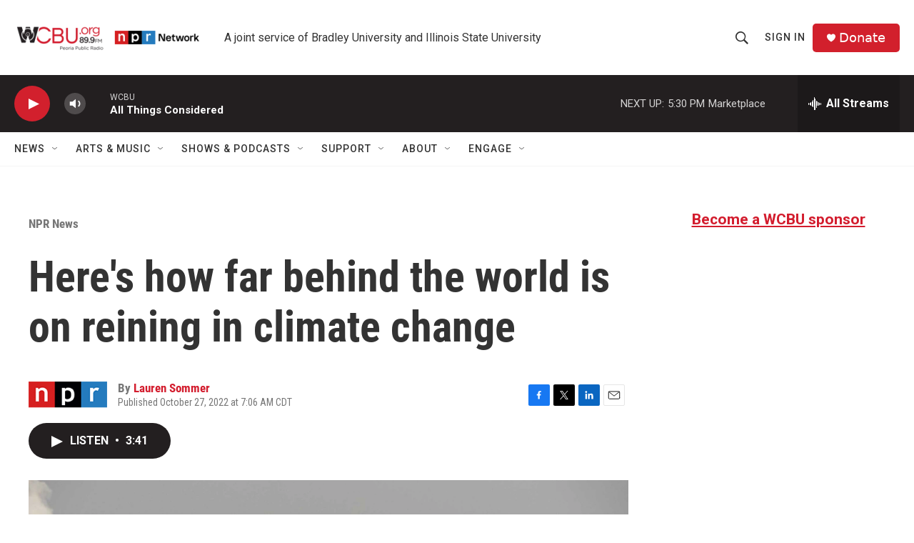

--- FILE ---
content_type: text/html
request_url: https://apps.npr.org/dailygraphics/graphics/cop26-emissions-gap-updated-20221025/?initialWidth=700&childId=responsive-embed-cop26-emissions-gap-updated-20221025&parentTitle=Here%27s%20how%20far%20behind%20the%20world%20is%20on%20reining%20in%20climate%20change%20%7C%20WCBU%20Peoria&parentUrl=https%3A%2F%2Fwww.wcbu.org%2Fnpr-news%2Fnpr-news%2F2022-10-27%2Fheres-how-far-behind-the-world-is-on-reining-in-climate-change
body_size: 1784
content:
<!doctype html>
<html lang="en">

<head>
    <meta charset="utf-8">
    <title>cop26-emissions-gap-updated-20221025</title>
    <meta name="viewport" content="width=device-width">
    <meta name="robots" content="noindex" />
    <base target="_blank">
    <link rel="stylesheet" href="./graphic.css">
    <script>window.GOOGLE_ANALYTICS_ID = "UA-5828686-75";</script>
</head>
<body>


<h1>Current climate policies don’t go far<span class="widont">&nbsp;</span>enough</h1>



<h2><span class="legend-label historical">Greenhouse gas emissions</span> need to fall almost immediately to put the world on a path to <span class="legend-label paris">limiting warming to around 2.7&nbsp;degrees</span> Fahrenheit by 2100. Under <span class="legend-label current">nations&#8217; current policies</span>, warming would rise by about 5 degrees Fahrenheit by&nbsp;2100. </h2>


<div id="line-chart" class="graphic" role="img"

>
  <img src="fallback.png" alt="" class="fallback" />
</div>

<div class="value-label mobile">
  <div class="label-item">
    <span class="icon historical">1</span>
    <span class="anno-text">The world&#8217;s nations generated 54 gigatons of greenhouse gases in<span class="widont">&nbsp;</span>2020.</span>
  </div>
  <div class="label-item">
    <span class="icon paris">2</span>
    <span class="anno-text">To limit warming to 2.7 degrees Fahrenheit by 2100, emissions would need to fall almost by half by<span class="widont">&nbsp;</span>2030.</span>
  </div>
  <div class="label-item">
    <span class="icon current">3</span>
    <span class="anno-text">Current climate policies would lead to around a 5 degree Fahrenheit rise in global temperatures by<span class="widont">&nbsp;</span>2100.</span>
  </div>
</div>


<div class="footnotes">
  <h4>Notes</h4>
  <p>Climate policy and warming projections display the likely range of potential outcomes.</p>
</div>


<div class="footer">
  <p>Source: United Nations Environment Programme Emissions Gap Report 2022</p>
  <p>Credit: Connie Hanzhang Jin/NPR</p>
</div>

<script type="text/javascript">
  var DATA = [{"date":"1/1/2010","Historical emissions":50.4},{"date":"1/1/2011","Historical emissions":51.2},{"date":"1/1/2012","Historical emissions":52},{"date":"1/1/2013","Historical emissions":52.8},{"date":"1/1/2014","Historical emissions":53.6},{"date":"1/1/2015","Historical emissions":54.3,"paris_lower":54.3,"paris_upper":54.3},{"date":"1/1/2016","Historical emissions":54.7,"paris_lower":54.3,"paris_upper":54.8},{"date":"1/1/2017","Historical emissions":55.2,"paris_lower":54.2,"paris_upper":55.3},{"date":"1/1/2018","Historical emissions":55.6,"paris_lower":54.2,"paris_upper":55.8},{"date":"1/1/2019","Historical emissions":56,"paris_lower":54.1,"paris_upper":56.3},{"date":"1/1/2020","Historical emissions":53.7,"paris_lower":54.1,"paris_upper":56.8,"pledge_lower":53.7,"pledge_upper":53.7},{"date":"1/1/2021","Historical emissions":"","paris_lower":51,"paris_upper":54.4,"pledge_lower":53.6,"pledge_upper":54.3},{"date":"1/1/2022","Historical emissions":"","paris_lower":47.9,"paris_upper":52,"pledge_lower":53.4,"pledge_upper":54.9},{"date":"1/1/2023","Historical emissions":"","paris_lower":44.8,"paris_upper":49.6,"pledge_lower":53.2,"pledge_upper":55.5},{"date":"1/1/2024","Historical emissions":"","paris_lower":41.7,"paris_upper":47.1,"pledge_lower":53.1,"pledge_upper":56.2},{"date":"1/1/2025","Historical emissions":"","paris_lower":38.6,"paris_upper":44.7,"pledge_lower":52.9,"pledge_upper":56.8},{"date":"1/1/2026","Historical emissions":"","paris_lower":36.2,"paris_upper":42.6,"pledge_lower":52.8,"pledge_upper":57.4},{"date":"1/1/2027","Historical emissions":"","paris_lower":33.7,"paris_upper":40.5,"pledge_lower":52.6,"pledge_upper":58},{"date":"1/1/2028","Historical emissions":"","paris_lower":31.3,"paris_upper":38.4,"pledge_lower":52.5,"pledge_upper":58.6},{"date":"1/1/2029","Historical emissions":"","paris_lower":28.8,"paris_upper":36.3,"pledge_lower":52.3,"pledge_upper":59.2},{"date":"1/1/2030","Historical emissions":"","paris_lower":26.4,"paris_upper":34.2,"pledge_lower":52.1,"pledge_upper":59.8},{"date":"1/1/2031","Historical emissions":"","paris_lower":25.1,"paris_upper":32.8,"pledge_lower":51.1,"pledge_upper":59.2},{"date":"1/1/2032","Historical emissions":"","paris_lower":23.8,"paris_upper":31.4,"pledge_lower":50,"pledge_upper":58.5},{"date":"1/1/2033","Historical emissions":"","paris_lower":22.6,"paris_upper":30,"pledge_lower":48.9,"pledge_upper":57.9},{"date":"1/1/2034","Historical emissions":"","paris_lower":21.3,"paris_upper":28.6,"pledge_lower":47.9,"pledge_upper":57.2},{"date":"1/1/2035","Historical emissions":"","paris_lower":20.1,"paris_upper":27.2,"pledge_lower":46.8,"pledge_upper":56.6},{"date":"1/1/2036","Historical emissions":"","paris_lower":18.8,"paris_upper":26.1,"pledge_lower":45.7,"pledge_upper":55.9},{"date":"1/1/2037","Historical emissions":"","paris_lower":17.6,"paris_upper":25,"pledge_lower":44.6,"pledge_upper":55.3},{"date":"1/1/2038","Historical emissions":"","paris_lower":16.4,"paris_upper":23.9,"pledge_lower":43.6,"pledge_upper":54.6},{"date":"1/1/2039","Historical emissions":"","paris_lower":15.2,"paris_upper":22.8,"pledge_lower":42.5,"pledge_upper":54},{"date":"1/1/2040","Historical emissions":"","paris_lower":14,"paris_upper":21.7,"pledge_lower":41.4,"pledge_upper":53.3},{"date":"1/1/2041","Historical emissions":"","paris_lower":12.9,"paris_upper":20.8,"pledge_lower":41,"pledge_upper":53.2},{"date":"1/1/2042","Historical emissions":"","paris_lower":11.9,"paris_upper":19.9,"pledge_lower":40.5,"pledge_upper":53},{"date":"1/1/2043","Historical emissions":"","paris_lower":10.8,"paris_upper":19.1,"pledge_lower":40,"pledge_upper":52.8},{"date":"1/1/2044","Historical emissions":"","paris_lower":9.7,"paris_upper":18.2,"pledge_lower":39.5,"pledge_upper":52.7},{"date":"1/1/2045","Historical emissions":"","paris_lower":8.6,"paris_upper":17.3,"pledge_lower":39,"pledge_upper":52.5},{"date":"1/1/2046","Historical emissions":"","paris_lower":7.8,"paris_upper":16.4,"pledge_lower":38.6,"pledge_upper":52.4},{"date":"1/1/2047","Historical emissions":"","paris_lower":7,"paris_upper":15.6,"pledge_lower":38.1,"pledge_upper":52.2},{"date":"1/1/2048","Historical emissions":"","paris_lower":6.2,"paris_upper":14.7,"pledge_lower":37.6,"pledge_upper":52},{"date":"1/1/2049","Historical emissions":"","paris_lower":5.4,"paris_upper":13.8,"pledge_lower":37.1,"pledge_upper":51.9},{"date":"1/1/2050","Historical emissions":"","paris_lower":4.6,"paris_upper":12.9,"pledge_lower":36.6,"pledge_upper":51.7}];
  var LABELS = {"headline":"Current climate policies don’t go far enough","subhed":"<span class=\"legend-label historical\">Greenhouse gas emissions</span> need to fall almost immediately to put the world on a path to <span class=\"legend-label paris\">limiting warming to around 2.7&nbsp;degrees</span> Fahrenheit by 2100. Under <span class=\"legend-label current\">nations' current policies</span>, warming would rise by about 5 degrees Fahrenheit by&nbsp;2100. ","screenreader":"","footnote":"Climate policy and warming projections display the likely range of potential outcomes.","source":"United Nations Environment Programme Emissions Gap Report 2022","index_credit":"Connie Hanzhang Jin/NPR","label_0":"The world's nations generated 54 gigatons of greenhouse gases in 2020.","label_1":"Current climate policies would lead to around a 5 degree Fahrenheit rise in global temperatures by 2100.","label_2":"To limit warming to 2.7 degrees Fahrenheit by 2100, emissions would need to fall almost by half by 2030.","show_territories":false,"legend_head":"Optional header for your legend","legend_labels":"0|20|30|40|50","is_numeric":true,"max_label":"60%"};
  var TYPE = "deaths";
</script>

<script src="./graphic.js"></script>

</body>
</html>


--- FILE ---
content_type: text/html; charset=utf-8
request_url: https://www.google.com/recaptcha/api2/aframe
body_size: 266
content:
<!DOCTYPE HTML><html><head><meta http-equiv="content-type" content="text/html; charset=UTF-8"></head><body><script nonce="SL4sJbpWoXhG6SSG7l6FlA">/** Anti-fraud and anti-abuse applications only. See google.com/recaptcha */ try{var clients={'sodar':'https://pagead2.googlesyndication.com/pagead/sodar?'};window.addEventListener("message",function(a){try{if(a.source===window.parent){var b=JSON.parse(a.data);var c=clients[b['id']];if(c){var d=document.createElement('img');d.src=c+b['params']+'&rc='+(localStorage.getItem("rc::a")?sessionStorage.getItem("rc::b"):"");window.document.body.appendChild(d);sessionStorage.setItem("rc::e",parseInt(sessionStorage.getItem("rc::e")||0)+1);localStorage.setItem("rc::h",'1766614054151');}}}catch(b){}});window.parent.postMessage("_grecaptcha_ready", "*");}catch(b){}</script></body></html>

--- FILE ---
content_type: text/css
request_url: https://apps.npr.org/dailygraphics/graphics/cop26-emissions-gap-updated-20221025/graphic.css
body_size: 1814
content:
* {
  box-sizing: border-box;
  -webkit-tap-highlight-color: transparent;
}
html {
  -webkit-text-size-adjust: none;
}
body {
  margin: 0;
  padding: 33px 0;
  font: 14px/1.4 Helvetica, Arial, sans-serif;
  color: #555;
  touch-action: manipulation;
}
img,
svg {
  max-width: 100%;
}
h1 {
  margin: 0 0 33px 0;
  font-size: 20px;
  color: #666;
  font-family: 'Gotham SSm', Helvetica, Arial, sans-serif;
  font-weight: normal;
  line-height: 1.3;
  font-weight: 400;
  -webkit-font-smoothing: antialiased;
}
h2 {
  font-weight: normal;
  color: #777;
  font-size: 12px;
  margin: -22px 0 22px 0;
  line-height: 1.6;
}
h3 {
  margin: 0 0 15px 0;
  font-family: 'Knockout 31 4r';
  font-weight: normal;
  text-transform: uppercase;
  padding-top: 0;
  line-height: 1.2;
  letter-spacing: 0.05em;
  -webkit-font-smoothing: antialiased;
  font-size: 12px;
  color: #333;
}
.nowrap {
  white-space: nowrap;
}
.footnotes {
  margin-bottom: 20px;
}
.footnotes h4 {
  margin: 2px 0 7px 0;
  color: #666;
  font-size: 11px;
}
.footnotes p,
.footer p {
  margin: 2px 0 0 0;
  font-size: 11px;
  line-height: 1.7;
  color: #999;
}
.footer p {
  font-style: italic;
}
.footer p em {
  font-style: normal;
}
.footnotes p strong {
  color: #666;
}
a,
a:link,
a:visited {
  color: #4774CC;
  text-decoration: none;
}
a:hover,
a:active {
  color: #bccae5;
}
.graphic-wrapper {
  position: relative;
}
.graphic {
  position: relative;
  margin-bottom: 11px;
}
.graphic::after {
  content: "";
  display: block;
  height: 0;
  clear: both;
}
.graphic img {
  max-width: 100%;
  height: auto;
}
.key {
  margin: -11px 0 33px 0;
  padding: 0;
  list-style-type: none;
}
.key .key-item {
  display: inline-block;
  margin: 0 18px 0 0;
  padding: 0;
  line-height: 15px;
}
.key .key-item b {
  display: inline-block;
  width: 15px;
  height: 15px;
  margin-right: 6px;
  float: left;
}
.key .key-item label {
  white-space: nowrap;
  font-size: 12px;
  color: #666;
  font-weight: normal;
  -webkit-font-smoothing: antialiased;
}
svg {
  overflow: hidden;
}
.axis {
  font-size: 11px;
  -webkit-font-smoothing: antialiased;
  fill: #999;
}
.axis path,
.axis line {
  fill: none;
  stroke: #ccc;
  shape-rendering: crispEdges;
}
.axis.y path {
  display: none;
}
.axis.y .tick line {
  display: none;
}
.grid path {
  display: none;
}
.grid .tick {
  stroke: #eee;
  color: #eee;
  stroke-width: 1px;
  shape-rendering: crispEdges;
}
.grid.y g:first-child line {
  display: none;
}
.zero-line {
  stroke: #666;
  stroke-width: 1px;
  shape-rendering: crispEdges;
}
line,
rect {
  shape-rendering: crispEdges;
}
.bars rect {
  fill: #17807E;
}
.labels {
  position: absolute;
  margin: 0;
  padding: 0;
  list-style-type: none;
  border: none;
}
.labels li {
  position: absolute;
  text-align: right;
  font-size: 12px;
  line-height: 1.3;
  color: #666;
  display: table;
  -webkit-font-smoothing: antialiased;
}
.labels li span {
  display: table-cell;
  vertical-align: middle;
}
.value text {
  font-size: 10px;
  -webkit-font-smoothing: antialiased;
}
.value text.in {
  fill: #fff;
}
.value text.out {
  fill: #999;
}
body.hp {
  padding-top: 0;
  padding-bottom: 10px;
}
body.childlink {
  margin-left: auto;
  margin-right: auto;
  max-width: 800px;
}
img:not([alt]) {
  outline: 3px solid red;
}
[role="img"] img:not([alt]) {
  outline: none;
}
.sr-only {
  opacity: 0;
  position: absolute;
  left: -1000px;
  clip: inset(0, 0, 0, 0);
  width: 1px;
  height: 1px;
}
.lines {
  fill: none;
  stroke-width: 4px;
  stroke: #ccc;
}
.lines .paris-compatible {
  stroke-dasharray: 5, 5;
}
@media screen and (max-width: 360px) {
  .lines {
    stroke-width: 3px;
  }
}
.value-header {
  font-family: 'Knockout 31 4r', 'Helvetica Neue', 'Helvetica', 'Arial', sans-serif;
  font-weight: normal;
  text-transform: uppercase;
}
.end-circles {
  stroke-width: 1px;
  stroke: #fff;
}
.header-line {
  stroke: #eee;
  color: #eee;
  stroke-width: 1px;
  shape-rendering: crispEdges;
}
.annotext {
  font-size: 11px;
  font-weight: bold;
  fill: #999;
}
.value text {
  font-size: 11px;
}
.value text.bolded {
  font-weight: bold;
}
.legend-label {
  font-weight: bold;
}
.legend-label.current {
  color: #EAAA61;
}
.legend-label.historical {
  color: #888;
}
.legend-label.paris {
  color: #7DBFE6;
}
.value-label {
  font-size: 12px;
}
.value-label .paris {
  fill: #3D7FA6;
}
.value-label .current {
  fill: #E38D2C;
}
.value-label .historical {
  fill: #888;
}
.value-label.mobile {
  display: none;
}
.label-item {
  padding-bottom: 10px;
  display: flex;
}
.label-item span.icon {
  flex: 0 0 20px;
  height: 20px;
  border-radius: 50%;
  color: white;
  text-align: center;
  font-size: 14px;
  padding: 0;
  padding-top: 1px;
  margin-right: 6px;
}
.label-item span.icon.historical {
  background-color: #888;
}
.label-item span.icon.current {
  background-color: #E38D2C;
}
.label-item span.icon.paris {
  background-color: #51AADE;
}
@media screen and (max-width: 500px) {
  .value text,
  .annotext {
    font-size: 10px;
  }
  .annotext {
    line-height: 10px;
  }
  .value-label.mobile {
    display: block;
  }
}
.areas path {
  opacity: 0.6;
}
.annotations .dots {
  stroke: #aaa;
  stroke-width: 2px;
}
.line-visible {
  stroke-width: 2px;
  stroke: #aaa;
  stroke-dasharray: 4 4;
}
.hide-text {
  display: none;
}
.annotext {
  fill: #999;
  stroke-width: 3px;
  stroke: #fff;
  stroke-opacity: 0.6;
  paint-order: stroke fill;
}
@media screen and (max-width: 360px) {
  .annotext {
    font-size: 10px;
  }
}
.transparent {
  opacity: 0;
}
.circle-text {
  fill: white;
}
/* Bar Chart
========================================*/
#bar-chart {
  margin-bottom: 0;
}
#bar-chart .bars.reported rect {
  fill: #888;
}
#bar-chart .bars.border rect {
  fill: white;
}
#bar-chart .bars.estimated rect {
  fill: #E38D2C;
}
#bar-chart .bars line {
  fill: none;
  stroke-width: 3px;
  stroke: #E38D2C;
}
#bar-chart .dots circle {
  stroke-width: 1px;
  stroke: #fff;
  fill: #AAA;
}
#bar-chart .labels.long li:nth-child(2),
#bar-chart .labels.long li:nth-child(3) {
  display: none;
}
#bar-chart .value text:nth-child(2),
#bar-chart .value text:nth-child(3) {
  display: none;
}
#bar-chart .annotation {
  font-size: 12px;
  fill: #666;
}
#bar-chart .annotation.header {
  font-weight: bold;
}
button.expander {
  font-family: 'Gotham SSm', Helvetica, Arial, sans-serif;
  font-weight: normal;
  font-weight: 400;
  background-color: #fff;
  border: none;
  border-top: 1px solid #ddd;
  box-shadow: none;
  box-sizing: border-box;
  color: #4774CC;
  display: block;
  font-weight: bold;
  margin-top: 0;
  margin-bottom: 22px;
  padding: 10px;
  text-transform: uppercase;
  width: 100%;
}
button.expander:hover {
  cursor: pointer;
  opacity: 0.7;
}
button.expander:focus {
  outline: none;
}
/* Map Key
========================================*/
/* Grid Map
========================================*/
/* Box & Whiskers chart
========================================*/


--- FILE ---
content_type: application/javascript
request_url: https://apps.npr.org/dailygraphics/graphics/cop26-emissions-gap-updated-20221025/graphic.js
body_size: 53026
content:
(function (global, factory) {
	typeof exports === 'object' && typeof module !== 'undefined' ? module.exports = factory() :
	typeof define === 'function' && define.amd ? define(factory) :
	(global = typeof globalThis !== 'undefined' ? globalThis : global || self, global.dailygraphics = factory());
})(this, (function () { 'use strict';

	var commonjsGlobal = typeof globalThis !== 'undefined' ? globalThis : typeof window !== 'undefined' ? window : typeof global !== 'undefined' ? global : typeof self !== 'undefined' ? self : {};

	var graphic = {};

	var classify$1 = function (str) {
	  return (str + "").toLowerCase().replace(/\s+/g, '-') // Replace spaces with -
	  .replace(/[^\w\-]+/g, '') // Remove all non-word chars
	  .replace(/\-\-+/g, '-') // Replace multiple - with single -
	  .replace(/^-+/, '') // Trim - from start of text
	  .replace(/-+$/, ''); // Trim - from end of text
	};

	var colors = {
	  "red1": "#6C2315",
	  "red2": "#A23520",
	  "red3": "#D8472B",
	  "red4": "#E27560",
	  "red5": "#ECA395",
	  "red6": "#F5D1CA",
	  "orange1": "#714616",
	  "orange2": "#AA6A21",
	  "orange3": "#E38D2C",
	  "orange4": "#EAAA61",
	  "orange5": "#F1C696",
	  "orange6": "#F8E2CA",
	  "yellow1": "#77631B",
	  "yellow2": "#B39429",
	  "yellow3": "#EFC637",
	  "yellow4": "#F3D469",
	  "yellow5": "#F7E39B",
	  "yellow6": "#FBF1CD",
	  "teal1": "#0B403F",
	  "teal2": "#11605E",
	  "teal3": "#17807E",
	  "teal4": "#51A09E",
	  "teal5": "#8BC0BF",
	  "teal6": "#C5DFDF",
	  "blue1": "#28556F",
	  "blue2": "#3D7FA6",
	  "blue3": "#51AADE",
	  "blue4": "#7DBFE6",
	  "blue5": "#A8D5EF",
	  "blue6": "#D3EAF7"
	};

	var fmtComma$1 = s => s.toLocaleString("en-US").replace(/\.0+$/, "");

	var getAPMonth$2 = function (date) {
	  var apMonths = ["Jan.", "Feb.", "March", "April", "May", "June", "July", "Aug.", "Sept.", "Oct.", "Nov.", "Dec."];
	  var thisMonth = date.getMonth();
	  return apMonths[thisMonth];
	};

	var getAPMonth$1 = getAPMonth$2;
	var formatters = {
	  // 81
	  yearAbbrev: d => (d.getFullYear() + "").slice(-2),
	  // 1981
	  yearFull: d => d.getFullYear(),
	  // 7, 1981
	  dayYear: d => d.getDate() + ", " + d.getFullYear(),
	  // Nov. 7
	  monthDay: d => getAPMonth$1(d) + " " + d.getDate(),
	  // Nov. 7, 1981
	  dateFull: d => getAPMonth$1(d) + " " + formatters.dayYear(d)
	};
	var formatDate = formatters;

	var formatStyle = function (props) {
	  var s = "";

	  for (var key in props) {
	    s += `${key}: ${props[key].toString()}; `;
	  }

	  return s;
	};

	var getLocation = function (href) {
	  var l = document.createElement("a");
	  l.href = href;
	  return l;
	};

	var getParameterByName$2 = function (name) {
	  return new URLSearchParams(window.location.search).get(name);
	};

	/*
	 * Checks if we are in production based on the url hostname
	 * When embedded with pym it checks the parentUrl param
	 * - If a url is given checks that
	 * - If no url is given checks window.location.href
	 */

	var isProduction = function () {
	  let u = arguments.length > 0 && arguments[0] !== undefined ? arguments[0] : window.location.href;
	  var url = new URL(u);
	  var parentURL = url.searchParams.get("parentUrl");

	  if (parentURL) {
	    var parent = new URL(parentURL);
	    return !parent.hostname.match(/^localhost|^stage-|^www-s1/i);
	  }

	  return true;
	};

	var makeTranslate$1 = (x, y) => `translate(${x}, ${y})`;

	var urlToLocation$1 = function (url) {
	  var a = document.createElement('a');
	  a.href = url;
	  return a;
	};

	/*
	* Wrap a block of SVG text to a given width
	* adapted from http://bl.ocks.org/mbostock/7555321
	*/

	var wrapText$1 = function (texts, width, lineHeight) {
	  var eachText = function (text) {
	    console.log(text); // work with arrays as well

	    var words = text.textContent.split(/\s+/).reverse();
	    var word = null;
	    var line = [];
	    var lineNumber = 0;
	    var x = text.getAttribute("x") || 0;
	    var y = text.getAttribute("y") || 0;
	    var dx = parseFloat(text.getAttribute("dx")) || 0;
	    var dy = parseFloat(text.getAttribute("dy")) || 0;
	    text.textContent = "";
	    var NS = "http://www.w3.org/2000/svg";
	    var tspan = document.createElementNS(NS, "tspan");
	    text.appendChild(tspan);
	    var attrs = {
	      x,
	      y,
	      dx: dx + "px",
	      dy: dy + "px"
	    };

	    for (var k in attrs) {
	      tspan.setAttribute(k, attrs[k]);
	    }

	    while (word = words.pop()) {
	      line.push(word);
	      tspan.textContent = line.join(" ");

	      if (tspan.getComputedTextLength() > width) {
	        line.pop();
	        tspan.textContent = line.join(" ");
	        line = [word];
	        lineNumber += 1;
	        tspan = document.createElementNS(NS, "tspan");
	        text.appendChild(tspan);
	        var attrs = {
	          x,
	          y,
	          dx: dx + "px",
	          dy: lineNumber * lineHeight + dy + "px"
	        };

	        for (var k in attrs) {
	          tspan.setAttribute(k, attrs[k]);
	        }

	        tspan.textContent = word;
	      }
	    }
	  }; // convert D3 to array


	  if ("each" in texts) {
	    // call D3-style
	    texts = texts.nodes();
	  }

	  texts.forEach(eachText);
	};

	/*
	 * Basic Javascript helpers used in analytics.js and graphics code.
	 */
	var helpers = {
	  classify: classify$1,
	  COLORS: colors,
	  fmtComma: fmtComma$1,
	  formatDate: formatDate,
	  formatStyle: formatStyle,
	  getAPMonth: getAPMonth$2,
	  getLocation: getLocation,
	  getParameterByName: getParameterByName$2,
	  isProduction: isProduction,
	  makeTranslate: makeTranslate$1,
	  urlToLocation: urlToLocation$1,
	  wrapText: wrapText$1
	};

	/*
	 * Module for tracking standardized analytics.
	 */
	var {
	  getParameterByName: getParameterByName$1,
	  urlToLocation
	} = helpers;

	(function () {
	  /*
	   * Google Analytics
	   */
	  var DIMENSION_PARENT_URL = 'dimension1';
	  var DIMENSION_PARENT_HOSTNAME = 'dimension2';
	  var DIMENSION_PARENT_INITIAL_WIDTH = 'dimension3';

	  var setupGoogle = function () {
	    (function (i, s, o, g, r, a, m) {
	      i['GoogleAnalyticsObject'] = r;
	      i[r] = i[r] || function () {
	        (i[r].q = i[r].q || []).push(arguments);
	      }, i[r].l = 1 * new Date();
	      a = s.createElement(o), m = s.getElementsByTagName(o)[0];
	      a.async = 1;
	      a.src = g;
	      m.parentNode.insertBefore(a, m);
	    })(window, document, 'script', 'https://www.google-analytics.com/analytics.js', 'ga');

	    ga('create', window.GOOGLE_ANALYTICS_ID, 'auto'); // By default Google tracks the query string, but we want to ignore it.

	    var location = window.location.protocol + '//' + window.location.hostname + window.location.pathname;
	    ga('set', 'location', location);
	    ga('set', 'page', window.location.pathname); // Custom dimensions & metrics

	    var parentUrl = getParameterByName$1('parentUrl') || '';
	    var parentHostname = '';

	    if (parentUrl) {
	      parentHostname = urlToLocation(parentUrl).hostname;
	    }

	    var initialWidth = getParameterByName$1('initialWidth') || '';
	    var customData = {};
	    customData[DIMENSION_PARENT_URL] = parentUrl;
	    customData[DIMENSION_PARENT_HOSTNAME] = parentHostname;
	    customData[DIMENSION_PARENT_INITIAL_WIDTH] = initialWidth; // Track pageview

	    ga('send', 'pageview', customData);
	  };
	  /*
	   * Event tracking.
	   */


	  var trackEvent = function (eventName, label, value) {
	    var eventData = {
	      'hitType': 'event',
	      'eventCategory': document.title,
	      'eventAction': eventName
	    };

	    if (label) {
	      eventData['eventLabel'] = label;
	    }

	    if (value) {
	      eventData['eventValue'] = value;
	    } // Track details about the parent with each event


	    var parentUrl = getParameterByName$1('parentUrl') || '';
	    var parentHostname = '';

	    if (parentUrl) {
	      parentHostname = urlToLocation(parentUrl).hostname;
	    }

	    eventData[DIMENSION_PARENT_URL] = parentUrl;
	    eventData[DIMENSION_PARENT_HOSTNAME] = parentHostname;
	    ga('send', eventData);
	  };

	  setupGoogle();
	  return {
	    'trackEvent': trackEvent
	  };
	})();

	var {
	  getParameterByName
	} = helpers;
	var pym_1 = new Promise(ok => {
	  var url = "https://pym.nprapps.org/pym.v1.min.js";
	  var script = document.createElement("script");
	  script.src = url;
	  document.head.appendChild(script);

	  script.onload = function () {
	    var child = new pym.Child(); // child.onMessage("on-screen", function(bucket) {
	    //   analytics.trackEvent("on-screen", bucket);
	    // });
	    // child.onMessage("scroll-depth", function(data) {
	    //   data = JSON.parse(data);
	    //   analytics.trackEvent("scroll-depth", data.percent, data.seconds);
	    // });

	    ok(child);
	  };
	});

	switch (getParameterByName("mode")) {
	  // Homepage (if someone clicked the "This code will be embedded
	  // on the NPR homepage." checkbox when pulling the embed code.)
	  case "hp":
	    document.body.classList.add("hp");
	    isHomepage = true;
	    break;
	  // Direct links to the child page (iOS app workaround link)

	  case "childlink":
	    document.body.classList.add("childlink");
	    break;
	}

	var url = "https://apps.npr.org/dailygraphics/graphics/fonts/js/lib/webfont.js";
	var script = document.createElement("script");
	script.src = url;
	document.head.appendChild(script);

	script.onload = function () {
	  WebFont.load({
	    custom: {
	      families: ['Gotham SSm:n4,n7', 'Knockout 31 4r:n4'],
	      urls: ['https://s.npr.org/templates/css/fonts/GothamSSm.css', 'https://s.npr.org/templates/css/fonts/Knockout.css']
	    },
	    timeout: 10000
	  });
	};

	var d3Axis_min = {exports: {}};

	(function (module, exports) {
	  // https://d3js.org/d3-axis/ v1.0.12 Copyright 2018 Mike Bostock
	  !function (t, n) {
	    n(exports) ;
	  }(commonjsGlobal, function (t) {

	    var n = Array.prototype.slice;

	    function r(t) {
	      return t;
	    }

	    var e = 1,
	        i = 2,
	        a = 3,
	        o = 4,
	        u = 1e-6;

	    function c(t) {
	      return "translate(" + (t + .5) + ",0)";
	    }

	    function l(t) {
	      return "translate(0," + (t + .5) + ")";
	    }

	    function s() {
	      return !this.__axis;
	    }

	    function f(t, f) {
	      var d = [],
	          m = null,
	          p = null,
	          h = 6,
	          g = 6,
	          x = 3,
	          k = t === e || t === o ? -1 : 1,
	          y = t === o || t === i ? "x" : "y",
	          v = t === e || t === a ? c : l;

	      function M(n) {
	        var c = null == m ? f.ticks ? f.ticks.apply(f, d) : f.domain() : m,
	            l = null == p ? f.tickFormat ? f.tickFormat.apply(f, d) : r : p,
	            M = Math.max(h, 0) + x,
	            _ = f.range(),
	            b = +_[0] + .5,
	            A = +_[_.length - 1] + .5,
	            F = (f.bandwidth ? function (t) {
	          var n = Math.max(0, t.bandwidth() - 1) / 2;
	          return t.round() && (n = Math.round(n)), function (r) {
	            return +t(r) + n;
	          };
	        } : function (t) {
	          return function (n) {
	            return +t(n);
	          };
	        })(f.copy()),
	            V = n.selection ? n.selection() : n,
	            z = V.selectAll(".domain").data([null]),
	            H = V.selectAll(".tick").data(c, f).order(),
	            C = H.exit(),
	            S = H.enter().append("g").attr("class", "tick"),
	            j = H.select("line"),
	            w = H.select("text");

	        z = z.merge(z.enter().insert("path", ".tick").attr("class", "domain").attr("stroke", "currentColor")), H = H.merge(S), j = j.merge(S.append("line").attr("stroke", "currentColor").attr(y + "2", k * h)), w = w.merge(S.append("text").attr("fill", "currentColor").attr(y, k * M).attr("dy", t === e ? "0em" : t === a ? "0.71em" : "0.32em")), n !== V && (z = z.transition(n), H = H.transition(n), j = j.transition(n), w = w.transition(n), C = C.transition(n).attr("opacity", u).attr("transform", function (t) {
	          return isFinite(t = F(t)) ? v(t) : this.getAttribute("transform");
	        }), S.attr("opacity", u).attr("transform", function (t) {
	          var n = this.parentNode.__axis;
	          return v(n && isFinite(n = n(t)) ? n : F(t));
	        })), C.remove(), z.attr("d", t === o || t == i ? g ? "M" + k * g + "," + b + "H0.5V" + A + "H" + k * g : "M0.5," + b + "V" + A : g ? "M" + b + "," + k * g + "V0.5H" + A + "V" + k * g : "M" + b + ",0.5H" + A), H.attr("opacity", 1).attr("transform", function (t) {
	          return v(F(t));
	        }), j.attr(y + "2", k * h), w.attr(y, k * M).text(l), V.filter(s).attr("fill", "none").attr("font-size", 10).attr("font-family", "sans-serif").attr("text-anchor", t === i ? "start" : t === o ? "end" : "middle"), V.each(function () {
	          this.__axis = F;
	        });
	      }

	      return M.scale = function (t) {
	        return arguments.length ? (f = t, M) : f;
	      }, M.ticks = function () {
	        return d = n.call(arguments), M;
	      }, M.tickArguments = function (t) {
	        return arguments.length ? (d = null == t ? [] : n.call(t), M) : d.slice();
	      }, M.tickValues = function (t) {
	        return arguments.length ? (m = null == t ? null : n.call(t), M) : m && m.slice();
	      }, M.tickFormat = function (t) {
	        return arguments.length ? (p = t, M) : p;
	      }, M.tickSize = function (t) {
	        return arguments.length ? (h = g = +t, M) : h;
	      }, M.tickSizeInner = function (t) {
	        return arguments.length ? (h = +t, M) : h;
	      }, M.tickSizeOuter = function (t) {
	        return arguments.length ? (g = +t, M) : g;
	      }, M.tickPadding = function (t) {
	        return arguments.length ? (x = +t, M) : x;
	      }, M;
	    }

	    t.axisTop = function (t) {
	      return f(e, t);
	    }, t.axisRight = function (t) {
	      return f(i, t);
	    }, t.axisBottom = function (t) {
	      return f(a, t);
	    }, t.axisLeft = function (t) {
	      return f(o, t);
	    }, Object.defineProperty(t, "__esModule", {
	      value: !0
	    });
	  });
	})(d3Axis_min, d3Axis_min.exports);

	var d3Scale_min = {exports: {}};

	var prefix = "$";

	function Map() {}

	Map.prototype = map$2.prototype = {
	  constructor: Map,
	  has: function (key) {
	    return prefix + key in this;
	  },
	  get: function (key) {
	    return this[prefix + key];
	  },
	  set: function (key, value) {
	    this[prefix + key] = value;
	    return this;
	  },
	  remove: function (key) {
	    var property = prefix + key;
	    return property in this && delete this[property];
	  },
	  clear: function () {
	    for (var property in this) if (property[0] === prefix) delete this[property];
	  },
	  keys: function () {
	    var keys = [];

	    for (var property in this) if (property[0] === prefix) keys.push(property.slice(1));

	    return keys;
	  },
	  values: function () {
	    var values = [];

	    for (var property in this) if (property[0] === prefix) values.push(this[property]);

	    return values;
	  },
	  entries: function () {
	    var entries = [];

	    for (var property in this) if (property[0] === prefix) entries.push({
	      key: property.slice(1),
	      value: this[property]
	    });

	    return entries;
	  },
	  size: function () {
	    var size = 0;

	    for (var property in this) if (property[0] === prefix) ++size;

	    return size;
	  },
	  empty: function () {
	    for (var property in this) if (property[0] === prefix) return false;

	    return true;
	  },
	  each: function (f) {
	    for (var property in this) if (property[0] === prefix) f(this[property], property.slice(1), this);
	  }
	};

	function map$2(object, f) {
	  var map = new Map(); // Copy constructor.

	  if (object instanceof Map) object.each(function (value, key) {
	    map.set(key, value);
	  }); // Index array by numeric index or specified key function.
	  else if (Array.isArray(object)) {
	    var i = -1,
	        n = object.length,
	        o;
	    if (f == null) while (++i < n) map.set(i, object[i]);else while (++i < n) map.set(f(o = object[i], i, object), o);
	  } // Convert object to map.
	  else if (object) for (var key in object) map.set(key, object[key]);
	  return map;
	}

	function nest () {
	  var keys = [],
	      sortKeys = [],
	      sortValues,
	      rollup,
	      nest;

	  function apply(array, depth, createResult, setResult) {
	    if (depth >= keys.length) {
	      if (sortValues != null) array.sort(sortValues);
	      return rollup != null ? rollup(array) : array;
	    }

	    var i = -1,
	        n = array.length,
	        key = keys[depth++],
	        keyValue,
	        value,
	        valuesByKey = map$2(),
	        values,
	        result = createResult();

	    while (++i < n) {
	      if (values = valuesByKey.get(keyValue = key(value = array[i]) + "")) {
	        values.push(value);
	      } else {
	        valuesByKey.set(keyValue, [value]);
	      }
	    }

	    valuesByKey.each(function (values, key) {
	      setResult(result, key, apply(values, depth, createResult, setResult));
	    });
	    return result;
	  }

	  function entries(map, depth) {
	    if (++depth > keys.length) return map;
	    var array,
	        sortKey = sortKeys[depth - 1];
	    if (rollup != null && depth >= keys.length) array = map.entries();else array = [], map.each(function (v, k) {
	      array.push({
	        key: k,
	        values: entries(v, depth)
	      });
	    });
	    return sortKey != null ? array.sort(function (a, b) {
	      return sortKey(a.key, b.key);
	    }) : array;
	  }

	  return nest = {
	    object: function (array) {
	      return apply(array, 0, createObject, setObject);
	    },
	    map: function (array) {
	      return apply(array, 0, createMap, setMap);
	    },
	    entries: function (array) {
	      return entries(apply(array, 0, createMap, setMap), 0);
	    },
	    key: function (d) {
	      keys.push(d);
	      return nest;
	    },
	    sortKeys: function (order) {
	      sortKeys[keys.length - 1] = order;
	      return nest;
	    },
	    sortValues: function (order) {
	      sortValues = order;
	      return nest;
	    },
	    rollup: function (f) {
	      rollup = f;
	      return nest;
	    }
	  };
	}

	function createObject() {
	  return {};
	}

	function setObject(object, key, value) {
	  object[key] = value;
	}

	function createMap() {
	  return map$2();
	}

	function setMap(map, key, value) {
	  map.set(key, value);
	}

	function Set() {}

	var proto = map$2.prototype;
	Set.prototype = set.prototype = {
	  constructor: Set,
	  has: proto.has,
	  add: function (value) {
	    value += "";
	    this[prefix + value] = value;
	    return this;
	  },
	  remove: proto.remove,
	  clear: proto.clear,
	  values: proto.keys,
	  size: proto.size,
	  empty: proto.empty,
	  each: proto.each
	};

	function set(object, f) {
	  var set = new Set(); // Copy constructor.

	  if (object instanceof Set) object.each(function (value) {
	    set.add(value);
	  }); // Otherwise, assume it’s an array.
	  else if (object) {
	    var i = -1,
	        n = object.length;
	    if (f == null) while (++i < n) set.add(object[i]);else while (++i < n) set.add(f(object[i], i, object));
	  }
	  return set;
	}

	function keys (map) {
	  var keys = [];

	  for (var key in map) keys.push(key);

	  return keys;
	}

	function values (map) {
	  var values = [];

	  for (var key in map) values.push(map[key]);

	  return values;
	}

	function entries (map) {
	  var entries = [];

	  for (var key in map) entries.push({
	    key: key,
	    value: map[key]
	  });

	  return entries;
	}

	var src$7 = /*#__PURE__*/Object.freeze({
		__proto__: null,
		nest: nest,
		set: set,
		map: map$2,
		keys: keys,
		values: values,
		entries: entries
	});

	function ascending (a, b) {
	  return a < b ? -1 : a > b ? 1 : a >= b ? 0 : NaN;
	}

	function bisector (compare) {
	  if (compare.length === 1) compare = ascendingComparator(compare);
	  return {
	    left: function (a, x, lo, hi) {
	      if (lo == null) lo = 0;
	      if (hi == null) hi = a.length;

	      while (lo < hi) {
	        var mid = lo + hi >>> 1;
	        if (compare(a[mid], x) < 0) lo = mid + 1;else hi = mid;
	      }

	      return lo;
	    },
	    right: function (a, x, lo, hi) {
	      if (lo == null) lo = 0;
	      if (hi == null) hi = a.length;

	      while (lo < hi) {
	        var mid = lo + hi >>> 1;
	        if (compare(a[mid], x) > 0) hi = mid;else lo = mid + 1;
	      }

	      return lo;
	    }
	  };
	}

	function ascendingComparator(f) {
	  return function (d, x) {
	    return ascending(f(d), x);
	  };
	}

	var ascendingBisect = bisector(ascending);
	var bisectRight = ascendingBisect.right;
	var bisectLeft = ascendingBisect.left;

	function pairs (array, f) {
	  if (f == null) f = pair;
	  var i = 0,
	      n = array.length - 1,
	      p = array[0],
	      pairs = new Array(n < 0 ? 0 : n);

	  while (i < n) pairs[i] = f(p, p = array[++i]);

	  return pairs;
	}
	function pair(a, b) {
	  return [a, b];
	}

	function cross (values0, values1, reduce) {
	  var n0 = values0.length,
	      n1 = values1.length,
	      values = new Array(n0 * n1),
	      i0,
	      i1,
	      i,
	      value0;
	  if (reduce == null) reduce = pair;

	  for (i0 = i = 0; i0 < n0; ++i0) {
	    for (value0 = values0[i0], i1 = 0; i1 < n1; ++i1, ++i) {
	      values[i] = reduce(value0, values1[i1]);
	    }
	  }

	  return values;
	}

	function descending (a, b) {
	  return b < a ? -1 : b > a ? 1 : b >= a ? 0 : NaN;
	}

	function number$1 (x) {
	  return x === null ? NaN : +x;
	}

	function variance (values, valueof) {
	  var n = values.length,
	      m = 0,
	      i = -1,
	      mean = 0,
	      value,
	      delta,
	      sum = 0;

	  if (valueof == null) {
	    while (++i < n) {
	      if (!isNaN(value = number$1(values[i]))) {
	        delta = value - mean;
	        mean += delta / ++m;
	        sum += delta * (value - mean);
	      }
	    }
	  } else {
	    while (++i < n) {
	      if (!isNaN(value = number$1(valueof(values[i], i, values)))) {
	        delta = value - mean;
	        mean += delta / ++m;
	        sum += delta * (value - mean);
	      }
	    }
	  }

	  if (m > 1) return sum / (m - 1);
	}

	function deviation (array, f) {
	  var v = variance(array, f);
	  return v ? Math.sqrt(v) : v;
	}

	function extent (values, valueof) {
	  var n = values.length,
	      i = -1,
	      value,
	      min,
	      max;

	  if (valueof == null) {
	    while (++i < n) {
	      // Find the first comparable value.
	      if ((value = values[i]) != null && value >= value) {
	        min = max = value;

	        while (++i < n) {
	          // Compare the remaining values.
	          if ((value = values[i]) != null) {
	            if (min > value) min = value;
	            if (max < value) max = value;
	          }
	        }
	      }
	    }
	  } else {
	    while (++i < n) {
	      // Find the first comparable value.
	      if ((value = valueof(values[i], i, values)) != null && value >= value) {
	        min = max = value;

	        while (++i < n) {
	          // Compare the remaining values.
	          if ((value = valueof(values[i], i, values)) != null) {
	            if (min > value) min = value;
	            if (max < value) max = value;
	          }
	        }
	      }
	    }
	  }

	  return [min, max];
	}

	var array$1 = Array.prototype;
	var slice = array$1.slice;
	var map$1 = array$1.map;

	function constant$1 (x) {
	  return function () {
	    return x;
	  };
	}

	function identity$2 (x) {
	  return x;
	}

	function range (start, stop, step) {
	  start = +start, stop = +stop, step = (n = arguments.length) < 2 ? (stop = start, start = 0, 1) : n < 3 ? 1 : +step;
	  var i = -1,
	      n = Math.max(0, Math.ceil((stop - start) / step)) | 0,
	      range = new Array(n);

	  while (++i < n) {
	    range[i] = start + i * step;
	  }

	  return range;
	}

	var e10 = Math.sqrt(50),
	    e5 = Math.sqrt(10),
	    e2 = Math.sqrt(2);
	function ticks (start, stop, count) {
	  var reverse,
	      i = -1,
	      n,
	      ticks,
	      step;
	  stop = +stop, start = +start, count = +count;
	  if (start === stop && count > 0) return [start];
	  if (reverse = stop < start) n = start, start = stop, stop = n;
	  if ((step = tickIncrement(start, stop, count)) === 0 || !isFinite(step)) return [];

	  if (step > 0) {
	    start = Math.ceil(start / step);
	    stop = Math.floor(stop / step);
	    ticks = new Array(n = Math.ceil(stop - start + 1));

	    while (++i < n) ticks[i] = (start + i) * step;
	  } else {
	    start = Math.floor(start * step);
	    stop = Math.ceil(stop * step);
	    ticks = new Array(n = Math.ceil(start - stop + 1));

	    while (++i < n) ticks[i] = (start - i) / step;
	  }

	  if (reverse) ticks.reverse();
	  return ticks;
	}
	function tickIncrement(start, stop, count) {
	  var step = (stop - start) / Math.max(0, count),
	      power = Math.floor(Math.log(step) / Math.LN10),
	      error = step / Math.pow(10, power);
	  return power >= 0 ? (error >= e10 ? 10 : error >= e5 ? 5 : error >= e2 ? 2 : 1) * Math.pow(10, power) : -Math.pow(10, -power) / (error >= e10 ? 10 : error >= e5 ? 5 : error >= e2 ? 2 : 1);
	}
	function tickStep(start, stop, count) {
	  var step0 = Math.abs(stop - start) / Math.max(0, count),
	      step1 = Math.pow(10, Math.floor(Math.log(step0) / Math.LN10)),
	      error = step0 / step1;
	  if (error >= e10) step1 *= 10;else if (error >= e5) step1 *= 5;else if (error >= e2) step1 *= 2;
	  return stop < start ? -step1 : step1;
	}

	function sturges (values) {
	  return Math.ceil(Math.log(values.length) / Math.LN2) + 1;
	}

	function histogram () {
	  var value = identity$2,
	      domain = extent,
	      threshold = sturges;

	  function histogram(data) {
	    var i,
	        n = data.length,
	        x,
	        values = new Array(n);

	    for (i = 0; i < n; ++i) {
	      values[i] = value(data[i], i, data);
	    }

	    var xz = domain(values),
	        x0 = xz[0],
	        x1 = xz[1],
	        tz = threshold(values, x0, x1); // Convert number of thresholds into uniform thresholds.

	    if (!Array.isArray(tz)) {
	      tz = tickStep(x0, x1, tz);
	      tz = range(Math.ceil(x0 / tz) * tz, x1, tz); // exclusive
	    } // Remove any thresholds outside the domain.


	    var m = tz.length;

	    while (tz[0] <= x0) tz.shift(), --m;

	    while (tz[m - 1] > x1) tz.pop(), --m;

	    var bins = new Array(m + 1),
	        bin; // Initialize bins.

	    for (i = 0; i <= m; ++i) {
	      bin = bins[i] = [];
	      bin.x0 = i > 0 ? tz[i - 1] : x0;
	      bin.x1 = i < m ? tz[i] : x1;
	    } // Assign data to bins by value, ignoring any outside the domain.


	    for (i = 0; i < n; ++i) {
	      x = values[i];

	      if (x0 <= x && x <= x1) {
	        bins[bisectRight(tz, x, 0, m)].push(data[i]);
	      }
	    }

	    return bins;
	  }

	  histogram.value = function (_) {
	    return arguments.length ? (value = typeof _ === "function" ? _ : constant$1(_), histogram) : value;
	  };

	  histogram.domain = function (_) {
	    return arguments.length ? (domain = typeof _ === "function" ? _ : constant$1([_[0], _[1]]), histogram) : domain;
	  };

	  histogram.thresholds = function (_) {
	    return arguments.length ? (threshold = typeof _ === "function" ? _ : Array.isArray(_) ? constant$1(slice.call(_)) : constant$1(_), histogram) : threshold;
	  };

	  return histogram;
	}

	function quantile (values, p, valueof) {
	  if (valueof == null) valueof = number$1;
	  if (!(n = values.length)) return;
	  if ((p = +p) <= 0 || n < 2) return +valueof(values[0], 0, values);
	  if (p >= 1) return +valueof(values[n - 1], n - 1, values);
	  var n,
	      i = (n - 1) * p,
	      i0 = Math.floor(i),
	      value0 = +valueof(values[i0], i0, values),
	      value1 = +valueof(values[i0 + 1], i0 + 1, values);
	  return value0 + (value1 - value0) * (i - i0);
	}

	function freedmanDiaconis (values, min, max) {
	  values = map$1.call(values, number$1).sort(ascending);
	  return Math.ceil((max - min) / (2 * (quantile(values, 0.75) - quantile(values, 0.25)) * Math.pow(values.length, -1 / 3)));
	}

	function scott (values, min, max) {
	  return Math.ceil((max - min) / (3.5 * deviation(values) * Math.pow(values.length, -1 / 3)));
	}

	function max (values, valueof) {
	  var n = values.length,
	      i = -1,
	      value,
	      max;

	  if (valueof == null) {
	    while (++i < n) {
	      // Find the first comparable value.
	      if ((value = values[i]) != null && value >= value) {
	        max = value;

	        while (++i < n) {
	          // Compare the remaining values.
	          if ((value = values[i]) != null && value > max) {
	            max = value;
	          }
	        }
	      }
	    }
	  } else {
	    while (++i < n) {
	      // Find the first comparable value.
	      if ((value = valueof(values[i], i, values)) != null && value >= value) {
	        max = value;

	        while (++i < n) {
	          // Compare the remaining values.
	          if ((value = valueof(values[i], i, values)) != null && value > max) {
	            max = value;
	          }
	        }
	      }
	    }
	  }

	  return max;
	}

	function mean (values, valueof) {
	  var n = values.length,
	      m = n,
	      i = -1,
	      value,
	      sum = 0;

	  if (valueof == null) {
	    while (++i < n) {
	      if (!isNaN(value = number$1(values[i]))) sum += value;else --m;
	    }
	  } else {
	    while (++i < n) {
	      if (!isNaN(value = number$1(valueof(values[i], i, values)))) sum += value;else --m;
	    }
	  }

	  if (m) return sum / m;
	}

	function median (values, valueof) {
	  var n = values.length,
	      i = -1,
	      value,
	      numbers = [];

	  if (valueof == null) {
	    while (++i < n) {
	      if (!isNaN(value = number$1(values[i]))) {
	        numbers.push(value);
	      }
	    }
	  } else {
	    while (++i < n) {
	      if (!isNaN(value = number$1(valueof(values[i], i, values)))) {
	        numbers.push(value);
	      }
	    }
	  }

	  return quantile(numbers.sort(ascending), 0.5);
	}

	function merge (arrays) {
	  var n = arrays.length,
	      m,
	      i = -1,
	      j = 0,
	      merged,
	      array;

	  while (++i < n) j += arrays[i].length;

	  merged = new Array(j);

	  while (--n >= 0) {
	    array = arrays[n];
	    m = array.length;

	    while (--m >= 0) {
	      merged[--j] = array[m];
	    }
	  }

	  return merged;
	}

	function min (values, valueof) {
	  var n = values.length,
	      i = -1,
	      value,
	      min;

	  if (valueof == null) {
	    while (++i < n) {
	      // Find the first comparable value.
	      if ((value = values[i]) != null && value >= value) {
	        min = value;

	        while (++i < n) {
	          // Compare the remaining values.
	          if ((value = values[i]) != null && min > value) {
	            min = value;
	          }
	        }
	      }
	    }
	  } else {
	    while (++i < n) {
	      // Find the first comparable value.
	      if ((value = valueof(values[i], i, values)) != null && value >= value) {
	        min = value;

	        while (++i < n) {
	          // Compare the remaining values.
	          if ((value = valueof(values[i], i, values)) != null && min > value) {
	            min = value;
	          }
	        }
	      }
	    }
	  }

	  return min;
	}

	function permute (array, indexes) {
	  var i = indexes.length,
	      permutes = new Array(i);

	  while (i--) permutes[i] = array[indexes[i]];

	  return permutes;
	}

	function scan (values, compare) {
	  if (!(n = values.length)) return;
	  var n,
	      i = 0,
	      j = 0,
	      xi,
	      xj = values[j];
	  if (compare == null) compare = ascending;

	  while (++i < n) {
	    if (compare(xi = values[i], xj) < 0 || compare(xj, xj) !== 0) {
	      xj = xi, j = i;
	    }
	  }

	  if (compare(xj, xj) === 0) return j;
	}

	function shuffle (array, i0, i1) {
	  var m = (i1 == null ? array.length : i1) - (i0 = i0 == null ? 0 : +i0),
	      t,
	      i;

	  while (m) {
	    i = Math.random() * m-- | 0;
	    t = array[m + i0];
	    array[m + i0] = array[i + i0];
	    array[i + i0] = t;
	  }

	  return array;
	}

	function sum (values, valueof) {
	  var n = values.length,
	      i = -1,
	      value,
	      sum = 0;

	  if (valueof == null) {
	    while (++i < n) {
	      if (value = +values[i]) sum += value; // Note: zero and null are equivalent.
	    }
	  } else {
	    while (++i < n) {
	      if (value = +valueof(values[i], i, values)) sum += value;
	    }
	  }

	  return sum;
	}

	function transpose (matrix) {
	  if (!(n = matrix.length)) return [];

	  for (var i = -1, m = min(matrix, length), transpose = new Array(m); ++i < m;) {
	    for (var j = -1, n, row = transpose[i] = new Array(n); ++j < n;) {
	      row[j] = matrix[j][i];
	    }
	  }

	  return transpose;
	}

	function length(d) {
	  return d.length;
	}

	function zip () {
	  return transpose(arguments);
	}

	var src$6 = /*#__PURE__*/Object.freeze({
		__proto__: null,
		bisect: bisectRight,
		bisectRight: bisectRight,
		bisectLeft: bisectLeft,
		ascending: ascending,
		bisector: bisector,
		cross: cross,
		descending: descending,
		deviation: deviation,
		extent: extent,
		histogram: histogram,
		thresholdFreedmanDiaconis: freedmanDiaconis,
		thresholdScott: scott,
		thresholdSturges: sturges,
		max: max,
		mean: mean,
		median: median,
		merge: merge,
		min: min,
		pairs: pairs,
		permute: permute,
		quantile: quantile,
		range: range,
		scan: scan,
		shuffle: shuffle,
		sum: sum,
		ticks: ticks,
		tickIncrement: tickIncrement,
		tickStep: tickStep,
		transpose: transpose,
		variance: variance,
		zip: zip
	});

	function define (constructor, factory, prototype) {
	  constructor.prototype = factory.prototype = prototype;
	  prototype.constructor = constructor;
	}
	function extend(parent, definition) {
	  var prototype = Object.create(parent.prototype);

	  for (var key in definition) prototype[key] = definition[key];

	  return prototype;
	}

	function Color() {}
	var darker = 0.7;
	var brighter = 1 / darker;
	var reI = "\\s*([+-]?\\d+)\\s*",
	    reN = "\\s*([+-]?\\d*\\.?\\d+(?:[eE][+-]?\\d+)?)\\s*",
	    reP = "\\s*([+-]?\\d*\\.?\\d+(?:[eE][+-]?\\d+)?)%\\s*",
	    reHex = /^#([0-9a-f]{3,8})$/,
	    reRgbInteger = new RegExp("^rgb\\(" + [reI, reI, reI] + "\\)$"),
	    reRgbPercent = new RegExp("^rgb\\(" + [reP, reP, reP] + "\\)$"),
	    reRgbaInteger = new RegExp("^rgba\\(" + [reI, reI, reI, reN] + "\\)$"),
	    reRgbaPercent = new RegExp("^rgba\\(" + [reP, reP, reP, reN] + "\\)$"),
	    reHslPercent = new RegExp("^hsl\\(" + [reN, reP, reP] + "\\)$"),
	    reHslaPercent = new RegExp("^hsla\\(" + [reN, reP, reP, reN] + "\\)$");
	var named = {
	  aliceblue: 0xf0f8ff,
	  antiquewhite: 0xfaebd7,
	  aqua: 0x00ffff,
	  aquamarine: 0x7fffd4,
	  azure: 0xf0ffff,
	  beige: 0xf5f5dc,
	  bisque: 0xffe4c4,
	  black: 0x000000,
	  blanchedalmond: 0xffebcd,
	  blue: 0x0000ff,
	  blueviolet: 0x8a2be2,
	  brown: 0xa52a2a,
	  burlywood: 0xdeb887,
	  cadetblue: 0x5f9ea0,
	  chartreuse: 0x7fff00,
	  chocolate: 0xd2691e,
	  coral: 0xff7f50,
	  cornflowerblue: 0x6495ed,
	  cornsilk: 0xfff8dc,
	  crimson: 0xdc143c,
	  cyan: 0x00ffff,
	  darkblue: 0x00008b,
	  darkcyan: 0x008b8b,
	  darkgoldenrod: 0xb8860b,
	  darkgray: 0xa9a9a9,
	  darkgreen: 0x006400,
	  darkgrey: 0xa9a9a9,
	  darkkhaki: 0xbdb76b,
	  darkmagenta: 0x8b008b,
	  darkolivegreen: 0x556b2f,
	  darkorange: 0xff8c00,
	  darkorchid: 0x9932cc,
	  darkred: 0x8b0000,
	  darksalmon: 0xe9967a,
	  darkseagreen: 0x8fbc8f,
	  darkslateblue: 0x483d8b,
	  darkslategray: 0x2f4f4f,
	  darkslategrey: 0x2f4f4f,
	  darkturquoise: 0x00ced1,
	  darkviolet: 0x9400d3,
	  deeppink: 0xff1493,
	  deepskyblue: 0x00bfff,
	  dimgray: 0x696969,
	  dimgrey: 0x696969,
	  dodgerblue: 0x1e90ff,
	  firebrick: 0xb22222,
	  floralwhite: 0xfffaf0,
	  forestgreen: 0x228b22,
	  fuchsia: 0xff00ff,
	  gainsboro: 0xdcdcdc,
	  ghostwhite: 0xf8f8ff,
	  gold: 0xffd700,
	  goldenrod: 0xdaa520,
	  gray: 0x808080,
	  green: 0x008000,
	  greenyellow: 0xadff2f,
	  grey: 0x808080,
	  honeydew: 0xf0fff0,
	  hotpink: 0xff69b4,
	  indianred: 0xcd5c5c,
	  indigo: 0x4b0082,
	  ivory: 0xfffff0,
	  khaki: 0xf0e68c,
	  lavender: 0xe6e6fa,
	  lavenderblush: 0xfff0f5,
	  lawngreen: 0x7cfc00,
	  lemonchiffon: 0xfffacd,
	  lightblue: 0xadd8e6,
	  lightcoral: 0xf08080,
	  lightcyan: 0xe0ffff,
	  lightgoldenrodyellow: 0xfafad2,
	  lightgray: 0xd3d3d3,
	  lightgreen: 0x90ee90,
	  lightgrey: 0xd3d3d3,
	  lightpink: 0xffb6c1,
	  lightsalmon: 0xffa07a,
	  lightseagreen: 0x20b2aa,
	  lightskyblue: 0x87cefa,
	  lightslategray: 0x778899,
	  lightslategrey: 0x778899,
	  lightsteelblue: 0xb0c4de,
	  lightyellow: 0xffffe0,
	  lime: 0x00ff00,
	  limegreen: 0x32cd32,
	  linen: 0xfaf0e6,
	  magenta: 0xff00ff,
	  maroon: 0x800000,
	  mediumaquamarine: 0x66cdaa,
	  mediumblue: 0x0000cd,
	  mediumorchid: 0xba55d3,
	  mediumpurple: 0x9370db,
	  mediumseagreen: 0x3cb371,
	  mediumslateblue: 0x7b68ee,
	  mediumspringgreen: 0x00fa9a,
	  mediumturquoise: 0x48d1cc,
	  mediumvioletred: 0xc71585,
	  midnightblue: 0x191970,
	  mintcream: 0xf5fffa,
	  mistyrose: 0xffe4e1,
	  moccasin: 0xffe4b5,
	  navajowhite: 0xffdead,
	  navy: 0x000080,
	  oldlace: 0xfdf5e6,
	  olive: 0x808000,
	  olivedrab: 0x6b8e23,
	  orange: 0xffa500,
	  orangered: 0xff4500,
	  orchid: 0xda70d6,
	  palegoldenrod: 0xeee8aa,
	  palegreen: 0x98fb98,
	  paleturquoise: 0xafeeee,
	  palevioletred: 0xdb7093,
	  papayawhip: 0xffefd5,
	  peachpuff: 0xffdab9,
	  peru: 0xcd853f,
	  pink: 0xffc0cb,
	  plum: 0xdda0dd,
	  powderblue: 0xb0e0e6,
	  purple: 0x800080,
	  rebeccapurple: 0x663399,
	  red: 0xff0000,
	  rosybrown: 0xbc8f8f,
	  royalblue: 0x4169e1,
	  saddlebrown: 0x8b4513,
	  salmon: 0xfa8072,
	  sandybrown: 0xf4a460,
	  seagreen: 0x2e8b57,
	  seashell: 0xfff5ee,
	  sienna: 0xa0522d,
	  silver: 0xc0c0c0,
	  skyblue: 0x87ceeb,
	  slateblue: 0x6a5acd,
	  slategray: 0x708090,
	  slategrey: 0x708090,
	  snow: 0xfffafa,
	  springgreen: 0x00ff7f,
	  steelblue: 0x4682b4,
	  tan: 0xd2b48c,
	  teal: 0x008080,
	  thistle: 0xd8bfd8,
	  tomato: 0xff6347,
	  turquoise: 0x40e0d0,
	  violet: 0xee82ee,
	  wheat: 0xf5deb3,
	  white: 0xffffff,
	  whitesmoke: 0xf5f5f5,
	  yellow: 0xffff00,
	  yellowgreen: 0x9acd32
	};
	define(Color, color, {
	  copy: function (channels) {
	    return Object.assign(new this.constructor(), this, channels);
	  },
	  displayable: function () {
	    return this.rgb().displayable();
	  },
	  hex: color_formatHex,
	  // Deprecated! Use color.formatHex.
	  formatHex: color_formatHex,
	  formatHsl: color_formatHsl,
	  formatRgb: color_formatRgb,
	  toString: color_formatRgb
	});

	function color_formatHex() {
	  return this.rgb().formatHex();
	}

	function color_formatHsl() {
	  return hslConvert(this).formatHsl();
	}

	function color_formatRgb() {
	  return this.rgb().formatRgb();
	}

	function color(format) {
	  var m, l;
	  format = (format + "").trim().toLowerCase();
	  return (m = reHex.exec(format)) ? (l = m[1].length, m = parseInt(m[1], 16), l === 6 ? rgbn(m) // #ff0000
	  : l === 3 ? new Rgb(m >> 8 & 0xf | m >> 4 & 0xf0, m >> 4 & 0xf | m & 0xf0, (m & 0xf) << 4 | m & 0xf, 1) // #f00
	  : l === 8 ? new Rgb(m >> 24 & 0xff, m >> 16 & 0xff, m >> 8 & 0xff, (m & 0xff) / 0xff) // #ff000000
	  : l === 4 ? new Rgb(m >> 12 & 0xf | m >> 8 & 0xf0, m >> 8 & 0xf | m >> 4 & 0xf0, m >> 4 & 0xf | m & 0xf0, ((m & 0xf) << 4 | m & 0xf) / 0xff) // #f000
	  : null // invalid hex
	  ) : (m = reRgbInteger.exec(format)) ? new Rgb(m[1], m[2], m[3], 1) // rgb(255, 0, 0)
	  : (m = reRgbPercent.exec(format)) ? new Rgb(m[1] * 255 / 100, m[2] * 255 / 100, m[3] * 255 / 100, 1) // rgb(100%, 0%, 0%)
	  : (m = reRgbaInteger.exec(format)) ? rgba(m[1], m[2], m[3], m[4]) // rgba(255, 0, 0, 1)
	  : (m = reRgbaPercent.exec(format)) ? rgba(m[1] * 255 / 100, m[2] * 255 / 100, m[3] * 255 / 100, m[4]) // rgb(100%, 0%, 0%, 1)
	  : (m = reHslPercent.exec(format)) ? hsla(m[1], m[2] / 100, m[3] / 100, 1) // hsl(120, 50%, 50%)
	  : (m = reHslaPercent.exec(format)) ? hsla(m[1], m[2] / 100, m[3] / 100, m[4]) // hsla(120, 50%, 50%, 1)
	  : named.hasOwnProperty(format) ? rgbn(named[format]) // eslint-disable-line no-prototype-builtins
	  : format === "transparent" ? new Rgb(NaN, NaN, NaN, 0) : null;
	}

	function rgbn(n) {
	  return new Rgb(n >> 16 & 0xff, n >> 8 & 0xff, n & 0xff, 1);
	}

	function rgba(r, g, b, a) {
	  if (a <= 0) r = g = b = NaN;
	  return new Rgb(r, g, b, a);
	}

	function rgbConvert(o) {
	  if (!(o instanceof Color)) o = color(o);
	  if (!o) return new Rgb();
	  o = o.rgb();
	  return new Rgb(o.r, o.g, o.b, o.opacity);
	}
	function rgb$1(r, g, b, opacity) {
	  return arguments.length === 1 ? rgbConvert(r) : new Rgb(r, g, b, opacity == null ? 1 : opacity);
	}
	function Rgb(r, g, b, opacity) {
	  this.r = +r;
	  this.g = +g;
	  this.b = +b;
	  this.opacity = +opacity;
	}
	define(Rgb, rgb$1, extend(Color, {
	  brighter: function (k) {
	    k = k == null ? brighter : Math.pow(brighter, k);
	    return new Rgb(this.r * k, this.g * k, this.b * k, this.opacity);
	  },
	  darker: function (k) {
	    k = k == null ? darker : Math.pow(darker, k);
	    return new Rgb(this.r * k, this.g * k, this.b * k, this.opacity);
	  },
	  rgb: function () {
	    return this;
	  },
	  displayable: function () {
	    return -0.5 <= this.r && this.r < 255.5 && -0.5 <= this.g && this.g < 255.5 && -0.5 <= this.b && this.b < 255.5 && 0 <= this.opacity && this.opacity <= 1;
	  },
	  hex: rgb_formatHex,
	  // Deprecated! Use color.formatHex.
	  formatHex: rgb_formatHex,
	  formatRgb: rgb_formatRgb,
	  toString: rgb_formatRgb
	}));

	function rgb_formatHex() {
	  return "#" + hex(this.r) + hex(this.g) + hex(this.b);
	}

	function rgb_formatRgb() {
	  var a = this.opacity;
	  a = isNaN(a) ? 1 : Math.max(0, Math.min(1, a));
	  return (a === 1 ? "rgb(" : "rgba(") + Math.max(0, Math.min(255, Math.round(this.r) || 0)) + ", " + Math.max(0, Math.min(255, Math.round(this.g) || 0)) + ", " + Math.max(0, Math.min(255, Math.round(this.b) || 0)) + (a === 1 ? ")" : ", " + a + ")");
	}

	function hex(value) {
	  value = Math.max(0, Math.min(255, Math.round(value) || 0));
	  return (value < 16 ? "0" : "") + value.toString(16);
	}

	function hsla(h, s, l, a) {
	  if (a <= 0) h = s = l = NaN;else if (l <= 0 || l >= 1) h = s = NaN;else if (s <= 0) h = NaN;
	  return new Hsl(h, s, l, a);
	}

	function hslConvert(o) {
	  if (o instanceof Hsl) return new Hsl(o.h, o.s, o.l, o.opacity);
	  if (!(o instanceof Color)) o = color(o);
	  if (!o) return new Hsl();
	  if (o instanceof Hsl) return o;
	  o = o.rgb();
	  var r = o.r / 255,
	      g = o.g / 255,
	      b = o.b / 255,
	      min = Math.min(r, g, b),
	      max = Math.max(r, g, b),
	      h = NaN,
	      s = max - min,
	      l = (max + min) / 2;

	  if (s) {
	    if (r === max) h = (g - b) / s + (g < b) * 6;else if (g === max) h = (b - r) / s + 2;else h = (r - g) / s + 4;
	    s /= l < 0.5 ? max + min : 2 - max - min;
	    h *= 60;
	  } else {
	    s = l > 0 && l < 1 ? 0 : h;
	  }

	  return new Hsl(h, s, l, o.opacity);
	}
	function hsl$2(h, s, l, opacity) {
	  return arguments.length === 1 ? hslConvert(h) : new Hsl(h, s, l, opacity == null ? 1 : opacity);
	}

	function Hsl(h, s, l, opacity) {
	  this.h = +h;
	  this.s = +s;
	  this.l = +l;
	  this.opacity = +opacity;
	}

	define(Hsl, hsl$2, extend(Color, {
	  brighter: function (k) {
	    k = k == null ? brighter : Math.pow(brighter, k);
	    return new Hsl(this.h, this.s, this.l * k, this.opacity);
	  },
	  darker: function (k) {
	    k = k == null ? darker : Math.pow(darker, k);
	    return new Hsl(this.h, this.s, this.l * k, this.opacity);
	  },
	  rgb: function () {
	    var h = this.h % 360 + (this.h < 0) * 360,
	        s = isNaN(h) || isNaN(this.s) ? 0 : this.s,
	        l = this.l,
	        m2 = l + (l < 0.5 ? l : 1 - l) * s,
	        m1 = 2 * l - m2;
	    return new Rgb(hsl2rgb(h >= 240 ? h - 240 : h + 120, m1, m2), hsl2rgb(h, m1, m2), hsl2rgb(h < 120 ? h + 240 : h - 120, m1, m2), this.opacity);
	  },
	  displayable: function () {
	    return (0 <= this.s && this.s <= 1 || isNaN(this.s)) && 0 <= this.l && this.l <= 1 && 0 <= this.opacity && this.opacity <= 1;
	  },
	  formatHsl: function () {
	    var a = this.opacity;
	    a = isNaN(a) ? 1 : Math.max(0, Math.min(1, a));
	    return (a === 1 ? "hsl(" : "hsla(") + (this.h || 0) + ", " + (this.s || 0) * 100 + "%, " + (this.l || 0) * 100 + "%" + (a === 1 ? ")" : ", " + a + ")");
	  }
	}));
	/* From FvD 13.37, CSS Color Module Level 3 */

	function hsl2rgb(h, m1, m2) {
	  return (h < 60 ? m1 + (m2 - m1) * h / 60 : h < 180 ? m2 : h < 240 ? m1 + (m2 - m1) * (240 - h) / 60 : m1) * 255;
	}

	var deg2rad = Math.PI / 180;
	var rad2deg = 180 / Math.PI;

	var K = 18,
	    Xn = 0.96422,
	    Yn = 1,
	    Zn = 0.82521,
	    t0$1 = 4 / 29,
	    t1$1 = 6 / 29,
	    t2 = 3 * t1$1 * t1$1,
	    t3 = t1$1 * t1$1 * t1$1;

	function labConvert(o) {
	  if (o instanceof Lab) return new Lab(o.l, o.a, o.b, o.opacity);
	  if (o instanceof Hcl) return hcl2lab(o);
	  if (!(o instanceof Rgb)) o = rgbConvert(o);
	  var r = rgb2lrgb(o.r),
	      g = rgb2lrgb(o.g),
	      b = rgb2lrgb(o.b),
	      y = xyz2lab((0.2225045 * r + 0.7168786 * g + 0.0606169 * b) / Yn),
	      x,
	      z;
	  if (r === g && g === b) x = z = y;else {
	    x = xyz2lab((0.4360747 * r + 0.3850649 * g + 0.1430804 * b) / Xn);
	    z = xyz2lab((0.0139322 * r + 0.0971045 * g + 0.7141733 * b) / Zn);
	  }
	  return new Lab(116 * y - 16, 500 * (x - y), 200 * (y - z), o.opacity);
	}

	function gray(l, opacity) {
	  return new Lab(l, 0, 0, opacity == null ? 1 : opacity);
	}
	function lab$1(l, a, b, opacity) {
	  return arguments.length === 1 ? labConvert(l) : new Lab(l, a, b, opacity == null ? 1 : opacity);
	}
	function Lab(l, a, b, opacity) {
	  this.l = +l;
	  this.a = +a;
	  this.b = +b;
	  this.opacity = +opacity;
	}
	define(Lab, lab$1, extend(Color, {
	  brighter: function (k) {
	    return new Lab(this.l + K * (k == null ? 1 : k), this.a, this.b, this.opacity);
	  },
	  darker: function (k) {
	    return new Lab(this.l - K * (k == null ? 1 : k), this.a, this.b, this.opacity);
	  },
	  rgb: function () {
	    var y = (this.l + 16) / 116,
	        x = isNaN(this.a) ? y : y + this.a / 500,
	        z = isNaN(this.b) ? y : y - this.b / 200;
	    x = Xn * lab2xyz(x);
	    y = Yn * lab2xyz(y);
	    z = Zn * lab2xyz(z);
	    return new Rgb(lrgb2rgb(3.1338561 * x - 1.6168667 * y - 0.4906146 * z), lrgb2rgb(-0.9787684 * x + 1.9161415 * y + 0.0334540 * z), lrgb2rgb(0.0719453 * x - 0.2289914 * y + 1.4052427 * z), this.opacity);
	  }
	}));

	function xyz2lab(t) {
	  return t > t3 ? Math.pow(t, 1 / 3) : t / t2 + t0$1;
	}

	function lab2xyz(t) {
	  return t > t1$1 ? t * t * t : t2 * (t - t0$1);
	}

	function lrgb2rgb(x) {
	  return 255 * (x <= 0.0031308 ? 12.92 * x : 1.055 * Math.pow(x, 1 / 2.4) - 0.055);
	}

	function rgb2lrgb(x) {
	  return (x /= 255) <= 0.04045 ? x / 12.92 : Math.pow((x + 0.055) / 1.055, 2.4);
	}

	function hclConvert(o) {
	  if (o instanceof Hcl) return new Hcl(o.h, o.c, o.l, o.opacity);
	  if (!(o instanceof Lab)) o = labConvert(o);
	  if (o.a === 0 && o.b === 0) return new Hcl(NaN, 0 < o.l && o.l < 100 ? 0 : NaN, o.l, o.opacity);
	  var h = Math.atan2(o.b, o.a) * rad2deg;
	  return new Hcl(h < 0 ? h + 360 : h, Math.sqrt(o.a * o.a + o.b * o.b), o.l, o.opacity);
	}

	function lch(l, c, h, opacity) {
	  return arguments.length === 1 ? hclConvert(l) : new Hcl(h, c, l, opacity == null ? 1 : opacity);
	}
	function hcl$2(h, c, l, opacity) {
	  return arguments.length === 1 ? hclConvert(h) : new Hcl(h, c, l, opacity == null ? 1 : opacity);
	}
	function Hcl(h, c, l, opacity) {
	  this.h = +h;
	  this.c = +c;
	  this.l = +l;
	  this.opacity = +opacity;
	}

	function hcl2lab(o) {
	  if (isNaN(o.h)) return new Lab(o.l, 0, 0, o.opacity);
	  var h = o.h * deg2rad;
	  return new Lab(o.l, Math.cos(h) * o.c, Math.sin(h) * o.c, o.opacity);
	}

	define(Hcl, hcl$2, extend(Color, {
	  brighter: function (k) {
	    return new Hcl(this.h, this.c, this.l + K * (k == null ? 1 : k), this.opacity);
	  },
	  darker: function (k) {
	    return new Hcl(this.h, this.c, this.l - K * (k == null ? 1 : k), this.opacity);
	  },
	  rgb: function () {
	    return hcl2lab(this).rgb();
	  }
	}));

	var A = -0.14861,
	    B = +1.78277,
	    C = -0.29227,
	    D = -0.90649,
	    E = +1.97294,
	    ED = E * D,
	    EB = E * B,
	    BC_DA = B * C - D * A;

	function cubehelixConvert(o) {
	  if (o instanceof Cubehelix) return new Cubehelix(o.h, o.s, o.l, o.opacity);
	  if (!(o instanceof Rgb)) o = rgbConvert(o);
	  var r = o.r / 255,
	      g = o.g / 255,
	      b = o.b / 255,
	      l = (BC_DA * b + ED * r - EB * g) / (BC_DA + ED - EB),
	      bl = b - l,
	      k = (E * (g - l) - C * bl) / D,
	      s = Math.sqrt(k * k + bl * bl) / (E * l * (1 - l)),
	      // NaN if l=0 or l=1
	  h = s ? Math.atan2(k, bl) * rad2deg - 120 : NaN;
	  return new Cubehelix(h < 0 ? h + 360 : h, s, l, o.opacity);
	}

	function cubehelix$2(h, s, l, opacity) {
	  return arguments.length === 1 ? cubehelixConvert(h) : new Cubehelix(h, s, l, opacity == null ? 1 : opacity);
	}
	function Cubehelix(h, s, l, opacity) {
	  this.h = +h;
	  this.s = +s;
	  this.l = +l;
	  this.opacity = +opacity;
	}
	define(Cubehelix, cubehelix$2, extend(Color, {
	  brighter: function (k) {
	    k = k == null ? brighter : Math.pow(brighter, k);
	    return new Cubehelix(this.h, this.s, this.l * k, this.opacity);
	  },
	  darker: function (k) {
	    k = k == null ? darker : Math.pow(darker, k);
	    return new Cubehelix(this.h, this.s, this.l * k, this.opacity);
	  },
	  rgb: function () {
	    var h = isNaN(this.h) ? 0 : (this.h + 120) * deg2rad,
	        l = +this.l,
	        a = isNaN(this.s) ? 0 : this.s * l * (1 - l),
	        cosh = Math.cos(h),
	        sinh = Math.sin(h);
	    return new Rgb(255 * (l + a * (A * cosh + B * sinh)), 255 * (l + a * (C * cosh + D * sinh)), 255 * (l + a * (E * cosh)), this.opacity);
	  }
	}));

	var src$5 = /*#__PURE__*/Object.freeze({
		__proto__: null,
		color: color,
		rgb: rgb$1,
		hsl: hsl$2,
		lab: lab$1,
		hcl: hcl$2,
		lch: lch,
		gray: gray,
		cubehelix: cubehelix$2
	});

	function basis(t1, v0, v1, v2, v3) {
	  var t2 = t1 * t1,
	      t3 = t2 * t1;
	  return ((1 - 3 * t1 + 3 * t2 - t3) * v0 + (4 - 6 * t2 + 3 * t3) * v1 + (1 + 3 * t1 + 3 * t2 - 3 * t3) * v2 + t3 * v3) / 6;
	}
	function basis$1 (values) {
	  var n = values.length - 1;
	  return function (t) {
	    var i = t <= 0 ? t = 0 : t >= 1 ? (t = 1, n - 1) : Math.floor(t * n),
	        v1 = values[i],
	        v2 = values[i + 1],
	        v0 = i > 0 ? values[i - 1] : 2 * v1 - v2,
	        v3 = i < n - 1 ? values[i + 2] : 2 * v2 - v1;
	    return basis((t - i / n) * n, v0, v1, v2, v3);
	  };
	}

	function basisClosed (values) {
	  var n = values.length;
	  return function (t) {
	    var i = Math.floor(((t %= 1) < 0 ? ++t : t) * n),
	        v0 = values[(i + n - 1) % n],
	        v1 = values[i % n],
	        v2 = values[(i + 1) % n],
	        v3 = values[(i + 2) % n];
	    return basis((t - i / n) * n, v0, v1, v2, v3);
	  };
	}

	function constant (x) {
	  return function () {
	    return x;
	  };
	}

	function linear(a, d) {
	  return function (t) {
	    return a + t * d;
	  };
	}

	function exponential(a, b, y) {
	  return a = Math.pow(a, y), b = Math.pow(b, y) - a, y = 1 / y, function (t) {
	    return Math.pow(a + t * b, y);
	  };
	}

	function hue$1(a, b) {
	  var d = b - a;
	  return d ? linear(a, d > 180 || d < -180 ? d - 360 * Math.round(d / 360) : d) : constant(isNaN(a) ? b : a);
	}
	function gamma(y) {
	  return (y = +y) === 1 ? nogamma : function (a, b) {
	    return b - a ? exponential(a, b, y) : constant(isNaN(a) ? b : a);
	  };
	}
	function nogamma(a, b) {
	  var d = b - a;
	  return d ? linear(a, d) : constant(isNaN(a) ? b : a);
	}

	var rgb = (function rgbGamma(y) {
	  var color = gamma(y);

	  function rgb(start, end) {
	    var r = color((start = rgb$1(start)).r, (end = rgb$1(end)).r),
	        g = color(start.g, end.g),
	        b = color(start.b, end.b),
	        opacity = nogamma(start.opacity, end.opacity);
	    return function (t) {
	      start.r = r(t);
	      start.g = g(t);
	      start.b = b(t);
	      start.opacity = opacity(t);
	      return start + "";
	    };
	  }

	  rgb.gamma = rgbGamma;
	  return rgb;
	})(1);

	function rgbSpline(spline) {
	  return function (colors) {
	    var n = colors.length,
	        r = new Array(n),
	        g = new Array(n),
	        b = new Array(n),
	        i,
	        color;

	    for (i = 0; i < n; ++i) {
	      color = rgb$1(colors[i]);
	      r[i] = color.r || 0;
	      g[i] = color.g || 0;
	      b[i] = color.b || 0;
	    }

	    r = spline(r);
	    g = spline(g);
	    b = spline(b);
	    color.opacity = 1;
	    return function (t) {
	      color.r = r(t);
	      color.g = g(t);
	      color.b = b(t);
	      return color + "";
	    };
	  };
	}

	var rgbBasis = rgbSpline(basis$1);
	var rgbBasisClosed = rgbSpline(basisClosed);

	function numberArray (a, b) {
	  if (!b) b = [];
	  var n = a ? Math.min(b.length, a.length) : 0,
	      c = b.slice(),
	      i;
	  return function (t) {
	    for (i = 0; i < n; ++i) c[i] = a[i] * (1 - t) + b[i] * t;

	    return c;
	  };
	}
	function isNumberArray(x) {
	  return ArrayBuffer.isView(x) && !(x instanceof DataView);
	}

	function array (a, b) {
	  return (isNumberArray(b) ? numberArray : genericArray)(a, b);
	}
	function genericArray(a, b) {
	  var nb = b ? b.length : 0,
	      na = a ? Math.min(nb, a.length) : 0,
	      x = new Array(na),
	      c = new Array(nb),
	      i;

	  for (i = 0; i < na; ++i) x[i] = value(a[i], b[i]);

	  for (; i < nb; ++i) c[i] = b[i];

	  return function (t) {
	    for (i = 0; i < na; ++i) c[i] = x[i](t);

	    return c;
	  };
	}

	function date (a, b) {
	  var d = new Date();
	  return a = +a, b = +b, function (t) {
	    return d.setTime(a * (1 - t) + b * t), d;
	  };
	}

	function number (a, b) {
	  return a = +a, b = +b, function (t) {
	    return a * (1 - t) + b * t;
	  };
	}

	function object (a, b) {
	  var i = {},
	      c = {},
	      k;
	  if (a === null || typeof a !== "object") a = {};
	  if (b === null || typeof b !== "object") b = {};

	  for (k in b) {
	    if (k in a) {
	      i[k] = value(a[k], b[k]);
	    } else {
	      c[k] = b[k];
	    }
	  }

	  return function (t) {
	    for (k in i) c[k] = i[k](t);

	    return c;
	  };
	}

	var reA = /[-+]?(?:\d+\.?\d*|\.?\d+)(?:[eE][-+]?\d+)?/g,
	    reB = new RegExp(reA.source, "g");

	function zero(b) {
	  return function () {
	    return b;
	  };
	}

	function one(b) {
	  return function (t) {
	    return b(t) + "";
	  };
	}

	function string (a, b) {
	  var bi = reA.lastIndex = reB.lastIndex = 0,
	      // scan index for next number in b
	  am,
	      // current match in a
	  bm,
	      // current match in b
	  bs,
	      // string preceding current number in b, if any
	  i = -1,
	      // index in s
	  s = [],
	      // string constants and placeholders
	  q = []; // number interpolators
	  // Coerce inputs to strings.

	  a = a + "", b = b + ""; // Interpolate pairs of numbers in a & b.

	  while ((am = reA.exec(a)) && (bm = reB.exec(b))) {
	    if ((bs = bm.index) > bi) {
	      // a string precedes the next number in b
	      bs = b.slice(bi, bs);
	      if (s[i]) s[i] += bs; // coalesce with previous string
	      else s[++i] = bs;
	    }

	    if ((am = am[0]) === (bm = bm[0])) {
	      // numbers in a & b match
	      if (s[i]) s[i] += bm; // coalesce with previous string
	      else s[++i] = bm;
	    } else {
	      // interpolate non-matching numbers
	      s[++i] = null;
	      q.push({
	        i: i,
	        x: number(am, bm)
	      });
	    }

	    bi = reB.lastIndex;
	  } // Add remains of b.


	  if (bi < b.length) {
	    bs = b.slice(bi);
	    if (s[i]) s[i] += bs; // coalesce with previous string
	    else s[++i] = bs;
	  } // Special optimization for only a single match.
	  // Otherwise, interpolate each of the numbers and rejoin the string.


	  return s.length < 2 ? q[0] ? one(q[0].x) : zero(b) : (b = q.length, function (t) {
	    for (var i = 0, o; i < b; ++i) s[(o = q[i]).i] = o.x(t);

	    return s.join("");
	  });
	}

	function value (a, b) {
	  var t = typeof b,
	      c;
	  return b == null || t === "boolean" ? constant(b) : (t === "number" ? number : t === "string" ? (c = color(b)) ? (b = c, rgb) : string : b instanceof color ? rgb : b instanceof Date ? date : isNumberArray(b) ? numberArray : Array.isArray(b) ? genericArray : typeof b.valueOf !== "function" && typeof b.toString !== "function" || isNaN(b) ? object : number)(a, b);
	}

	function discrete (range) {
	  var n = range.length;
	  return function (t) {
	    return range[Math.max(0, Math.min(n - 1, Math.floor(t * n)))];
	  };
	}

	function hue (a, b) {
	  var i = hue$1(+a, +b);
	  return function (t) {
	    var x = i(t);
	    return x - 360 * Math.floor(x / 360);
	  };
	}

	function round (a, b) {
	  return a = +a, b = +b, function (t) {
	    return Math.round(a * (1 - t) + b * t);
	  };
	}

	var degrees = 180 / Math.PI;
	var identity$1 = {
	  translateX: 0,
	  translateY: 0,
	  rotate: 0,
	  skewX: 0,
	  scaleX: 1,
	  scaleY: 1
	};
	function decompose (a, b, c, d, e, f) {
	  var scaleX, scaleY, skewX;
	  if (scaleX = Math.sqrt(a * a + b * b)) a /= scaleX, b /= scaleX;
	  if (skewX = a * c + b * d) c -= a * skewX, d -= b * skewX;
	  if (scaleY = Math.sqrt(c * c + d * d)) c /= scaleY, d /= scaleY, skewX /= scaleY;
	  if (a * d < b * c) a = -a, b = -b, skewX = -skewX, scaleX = -scaleX;
	  return {
	    translateX: e,
	    translateY: f,
	    rotate: Math.atan2(b, a) * degrees,
	    skewX: Math.atan(skewX) * degrees,
	    scaleX: scaleX,
	    scaleY: scaleY
	  };
	}

	var cssNode, cssRoot, cssView, svgNode;
	function parseCss(value) {
	  if (value === "none") return identity$1;
	  if (!cssNode) cssNode = document.createElement("DIV"), cssRoot = document.documentElement, cssView = document.defaultView;
	  cssNode.style.transform = value;
	  value = cssView.getComputedStyle(cssRoot.appendChild(cssNode), null).getPropertyValue("transform");
	  cssRoot.removeChild(cssNode);
	  value = value.slice(7, -1).split(",");
	  return decompose(+value[0], +value[1], +value[2], +value[3], +value[4], +value[5]);
	}
	function parseSvg(value) {
	  if (value == null) return identity$1;
	  if (!svgNode) svgNode = document.createElementNS("http://www.w3.org/2000/svg", "g");
	  svgNode.setAttribute("transform", value);
	  if (!(value = svgNode.transform.baseVal.consolidate())) return identity$1;
	  value = value.matrix;
	  return decompose(value.a, value.b, value.c, value.d, value.e, value.f);
	}

	function interpolateTransform(parse, pxComma, pxParen, degParen) {
	  function pop(s) {
	    return s.length ? s.pop() + " " : "";
	  }

	  function translate(xa, ya, xb, yb, s, q) {
	    if (xa !== xb || ya !== yb) {
	      var i = s.push("translate(", null, pxComma, null, pxParen);
	      q.push({
	        i: i - 4,
	        x: number(xa, xb)
	      }, {
	        i: i - 2,
	        x: number(ya, yb)
	      });
	    } else if (xb || yb) {
	      s.push("translate(" + xb + pxComma + yb + pxParen);
	    }
	  }

	  function rotate(a, b, s, q) {
	    if (a !== b) {
	      if (a - b > 180) b += 360;else if (b - a > 180) a += 360; // shortest path

	      q.push({
	        i: s.push(pop(s) + "rotate(", null, degParen) - 2,
	        x: number(a, b)
	      });
	    } else if (b) {
	      s.push(pop(s) + "rotate(" + b + degParen);
	    }
	  }

	  function skewX(a, b, s, q) {
	    if (a !== b) {
	      q.push({
	        i: s.push(pop(s) + "skewX(", null, degParen) - 2,
	        x: number(a, b)
	      });
	    } else if (b) {
	      s.push(pop(s) + "skewX(" + b + degParen);
	    }
	  }

	  function scale(xa, ya, xb, yb, s, q) {
	    if (xa !== xb || ya !== yb) {
	      var i = s.push(pop(s) + "scale(", null, ",", null, ")");
	      q.push({
	        i: i - 4,
	        x: number(xa, xb)
	      }, {
	        i: i - 2,
	        x: number(ya, yb)
	      });
	    } else if (xb !== 1 || yb !== 1) {
	      s.push(pop(s) + "scale(" + xb + "," + yb + ")");
	    }
	  }

	  return function (a, b) {
	    var s = [],
	        // string constants and placeholders
	    q = []; // number interpolators

	    a = parse(a), b = parse(b);
	    translate(a.translateX, a.translateY, b.translateX, b.translateY, s, q);
	    rotate(a.rotate, b.rotate, s, q);
	    skewX(a.skewX, b.skewX, s, q);
	    scale(a.scaleX, a.scaleY, b.scaleX, b.scaleY, s, q);
	    a = b = null; // gc

	    return function (t) {
	      var i = -1,
	          n = q.length,
	          o;

	      while (++i < n) s[(o = q[i]).i] = o.x(t);

	      return s.join("");
	    };
	  };
	}

	var interpolateTransformCss = interpolateTransform(parseCss, "px, ", "px)", "deg)");
	var interpolateTransformSvg = interpolateTransform(parseSvg, ", ", ")", ")");

	var rho = Math.SQRT2,
	    rho2 = 2,
	    rho4 = 4,
	    epsilon2 = 1e-12;

	function cosh(x) {
	  return ((x = Math.exp(x)) + 1 / x) / 2;
	}

	function sinh(x) {
	  return ((x = Math.exp(x)) - 1 / x) / 2;
	}

	function tanh(x) {
	  return ((x = Math.exp(2 * x)) - 1) / (x + 1);
	} // p0 = [ux0, uy0, w0]
	// p1 = [ux1, uy1, w1]


	function zoom (p0, p1) {
	  var ux0 = p0[0],
	      uy0 = p0[1],
	      w0 = p0[2],
	      ux1 = p1[0],
	      uy1 = p1[1],
	      w1 = p1[2],
	      dx = ux1 - ux0,
	      dy = uy1 - uy0,
	      d2 = dx * dx + dy * dy,
	      i,
	      S; // Special case for u0 ≅ u1.

	  if (d2 < epsilon2) {
	    S = Math.log(w1 / w0) / rho;

	    i = function (t) {
	      return [ux0 + t * dx, uy0 + t * dy, w0 * Math.exp(rho * t * S)];
	    };
	  } // General case.
	  else {
	    var d1 = Math.sqrt(d2),
	        b0 = (w1 * w1 - w0 * w0 + rho4 * d2) / (2 * w0 * rho2 * d1),
	        b1 = (w1 * w1 - w0 * w0 - rho4 * d2) / (2 * w1 * rho2 * d1),
	        r0 = Math.log(Math.sqrt(b0 * b0 + 1) - b0),
	        r1 = Math.log(Math.sqrt(b1 * b1 + 1) - b1);
	    S = (r1 - r0) / rho;

	    i = function (t) {
	      var s = t * S,
	          coshr0 = cosh(r0),
	          u = w0 / (rho2 * d1) * (coshr0 * tanh(rho * s + r0) - sinh(r0));
	      return [ux0 + u * dx, uy0 + u * dy, w0 * coshr0 / cosh(rho * s + r0)];
	    };
	  }

	  i.duration = S * 1000;
	  return i;
	}

	function hsl(hue) {
	  return function (start, end) {
	    var h = hue((start = hsl$2(start)).h, (end = hsl$2(end)).h),
	        s = nogamma(start.s, end.s),
	        l = nogamma(start.l, end.l),
	        opacity = nogamma(start.opacity, end.opacity);
	    return function (t) {
	      start.h = h(t);
	      start.s = s(t);
	      start.l = l(t);
	      start.opacity = opacity(t);
	      return start + "";
	    };
	  };
	}

	var hsl$1 = hsl(hue$1);
	var hslLong = hsl(nogamma);

	function lab(start, end) {
	  var l = nogamma((start = lab$1(start)).l, (end = lab$1(end)).l),
	      a = nogamma(start.a, end.a),
	      b = nogamma(start.b, end.b),
	      opacity = nogamma(start.opacity, end.opacity);
	  return function (t) {
	    start.l = l(t);
	    start.a = a(t);
	    start.b = b(t);
	    start.opacity = opacity(t);
	    return start + "";
	  };
	}

	function hcl(hue) {
	  return function (start, end) {
	    var h = hue((start = hcl$2(start)).h, (end = hcl$2(end)).h),
	        c = nogamma(start.c, end.c),
	        l = nogamma(start.l, end.l),
	        opacity = nogamma(start.opacity, end.opacity);
	    return function (t) {
	      start.h = h(t);
	      start.c = c(t);
	      start.l = l(t);
	      start.opacity = opacity(t);
	      return start + "";
	    };
	  };
	}

	var hcl$1 = hcl(hue$1);
	var hclLong = hcl(nogamma);

	function cubehelix(hue) {
	  return function cubehelixGamma(y) {
	    y = +y;

	    function cubehelix(start, end) {
	      var h = hue((start = cubehelix$2(start)).h, (end = cubehelix$2(end)).h),
	          s = nogamma(start.s, end.s),
	          l = nogamma(start.l, end.l),
	          opacity = nogamma(start.opacity, end.opacity);
	      return function (t) {
	        start.h = h(t);
	        start.s = s(t);
	        start.l = l(Math.pow(t, y));
	        start.opacity = opacity(t);
	        return start + "";
	      };
	    }

	    cubehelix.gamma = cubehelixGamma;
	    return cubehelix;
	  }(1);
	}

	var cubehelix$1 = cubehelix(hue$1);
	var cubehelixLong = cubehelix(nogamma);

	function piecewise(interpolate, values) {
	  var i = 0,
	      n = values.length - 1,
	      v = values[0],
	      I = new Array(n < 0 ? 0 : n);

	  while (i < n) I[i] = interpolate(v, v = values[++i]);

	  return function (t) {
	    var i = Math.max(0, Math.min(n - 1, Math.floor(t *= n)));
	    return I[i](t - i);
	  };
	}

	function quantize (interpolator, n) {
	  var samples = new Array(n);

	  for (var i = 0; i < n; ++i) samples[i] = interpolator(i / (n - 1));

	  return samples;
	}

	var src$4 = /*#__PURE__*/Object.freeze({
		__proto__: null,
		interpolate: value,
		interpolateArray: array,
		interpolateBasis: basis$1,
		interpolateBasisClosed: basisClosed,
		interpolateDate: date,
		interpolateDiscrete: discrete,
		interpolateHue: hue,
		interpolateNumber: number,
		interpolateNumberArray: numberArray,
		interpolateObject: object,
		interpolateRound: round,
		interpolateString: string,
		interpolateTransformCss: interpolateTransformCss,
		interpolateTransformSvg: interpolateTransformSvg,
		interpolateZoom: zoom,
		interpolateRgb: rgb,
		interpolateRgbBasis: rgbBasis,
		interpolateRgbBasisClosed: rgbBasisClosed,
		interpolateHsl: hsl$1,
		interpolateHslLong: hslLong,
		interpolateLab: lab,
		interpolateHcl: hcl$1,
		interpolateHclLong: hclLong,
		interpolateCubehelix: cubehelix$1,
		interpolateCubehelixLong: cubehelixLong,
		piecewise: piecewise,
		quantize: quantize
	});

	// Computes the decimal coefficient and exponent of the specified number x with
	// significant digits p, where x is positive and p is in [1, 21] or undefined.
	// For example, formatDecimal(1.23) returns ["123", 0].
	function formatDecimal (x, p) {
	  if ((i = (x = p ? x.toExponential(p - 1) : x.toExponential()).indexOf("e")) < 0) return null; // NaN, ±Infinity

	  var i,
	      coefficient = x.slice(0, i); // The string returned by toExponential either has the form \d\.\d+e[-+]\d+
	  // (e.g., 1.2e+3) or the form \de[-+]\d+ (e.g., 1e+3).

	  return [coefficient.length > 1 ? coefficient[0] + coefficient.slice(2) : coefficient, +x.slice(i + 1)];
	}

	function exponent (x) {
	  return x = formatDecimal(Math.abs(x)), x ? x[1] : NaN;
	}

	function formatGroup (grouping, thousands) {
	  return function (value, width) {
	    var i = value.length,
	        t = [],
	        j = 0,
	        g = grouping[0],
	        length = 0;

	    while (i > 0 && g > 0) {
	      if (length + g + 1 > width) g = Math.max(1, width - length);
	      t.push(value.substring(i -= g, i + g));
	      if ((length += g + 1) > width) break;
	      g = grouping[j = (j + 1) % grouping.length];
	    }

	    return t.reverse().join(thousands);
	  };
	}

	function formatNumerals (numerals) {
	  return function (value) {
	    return value.replace(/[0-9]/g, function (i) {
	      return numerals[+i];
	    });
	  };
	}

	// [[fill]align][sign][symbol][0][width][,][.precision][~][type]
	var re = /^(?:(.)?([<>=^]))?([+\-( ])?([$#])?(0)?(\d+)?(,)?(\.\d+)?(~)?([a-z%])?$/i;
	function formatSpecifier(specifier) {
	  if (!(match = re.exec(specifier))) throw new Error("invalid format: " + specifier);
	  var match;
	  return new FormatSpecifier({
	    fill: match[1],
	    align: match[2],
	    sign: match[3],
	    symbol: match[4],
	    zero: match[5],
	    width: match[6],
	    comma: match[7],
	    precision: match[8] && match[8].slice(1),
	    trim: match[9],
	    type: match[10]
	  });
	}
	formatSpecifier.prototype = FormatSpecifier.prototype; // instanceof

	function FormatSpecifier(specifier) {
	  this.fill = specifier.fill === undefined ? " " : specifier.fill + "";
	  this.align = specifier.align === undefined ? ">" : specifier.align + "";
	  this.sign = specifier.sign === undefined ? "-" : specifier.sign + "";
	  this.symbol = specifier.symbol === undefined ? "" : specifier.symbol + "";
	  this.zero = !!specifier.zero;
	  this.width = specifier.width === undefined ? undefined : +specifier.width;
	  this.comma = !!specifier.comma;
	  this.precision = specifier.precision === undefined ? undefined : +specifier.precision;
	  this.trim = !!specifier.trim;
	  this.type = specifier.type === undefined ? "" : specifier.type + "";
	}

	FormatSpecifier.prototype.toString = function () {
	  return this.fill + this.align + this.sign + this.symbol + (this.zero ? "0" : "") + (this.width === undefined ? "" : Math.max(1, this.width | 0)) + (this.comma ? "," : "") + (this.precision === undefined ? "" : "." + Math.max(0, this.precision | 0)) + (this.trim ? "~" : "") + this.type;
	};

	// Trims insignificant zeros, e.g., replaces 1.2000k with 1.2k.
	function formatTrim (s) {
	  out: for (var n = s.length, i = 1, i0 = -1, i1; i < n; ++i) {
	    switch (s[i]) {
	      case ".":
	        i0 = i1 = i;
	        break;

	      case "0":
	        if (i0 === 0) i0 = i;
	        i1 = i;
	        break;

	      default:
	        if (!+s[i]) break out;
	        if (i0 > 0) i0 = 0;
	        break;
	    }
	  }

	  return i0 > 0 ? s.slice(0, i0) + s.slice(i1 + 1) : s;
	}

	var prefixExponent;
	function formatPrefixAuto (x, p) {
	  var d = formatDecimal(x, p);
	  if (!d) return x + "";
	  var coefficient = d[0],
	      exponent = d[1],
	      i = exponent - (prefixExponent = Math.max(-8, Math.min(8, Math.floor(exponent / 3))) * 3) + 1,
	      n = coefficient.length;
	  return i === n ? coefficient : i > n ? coefficient + new Array(i - n + 1).join("0") : i > 0 ? coefficient.slice(0, i) + "." + coefficient.slice(i) : "0." + new Array(1 - i).join("0") + formatDecimal(x, Math.max(0, p + i - 1))[0]; // less than 1y!
	}

	function formatRounded (x, p) {
	  var d = formatDecimal(x, p);
	  if (!d) return x + "";
	  var coefficient = d[0],
	      exponent = d[1];
	  return exponent < 0 ? "0." + new Array(-exponent).join("0") + coefficient : coefficient.length > exponent + 1 ? coefficient.slice(0, exponent + 1) + "." + coefficient.slice(exponent + 1) : coefficient + new Array(exponent - coefficient.length + 2).join("0");
	}

	var formatTypes = {
	  "%": function (x, p) {
	    return (x * 100).toFixed(p);
	  },
	  "b": function (x) {
	    return Math.round(x).toString(2);
	  },
	  "c": function (x) {
	    return x + "";
	  },
	  "d": function (x) {
	    return Math.round(x).toString(10);
	  },
	  "e": function (x, p) {
	    return x.toExponential(p);
	  },
	  "f": function (x, p) {
	    return x.toFixed(p);
	  },
	  "g": function (x, p) {
	    return x.toPrecision(p);
	  },
	  "o": function (x) {
	    return Math.round(x).toString(8);
	  },
	  "p": function (x, p) {
	    return formatRounded(x * 100, p);
	  },
	  "r": formatRounded,
	  "s": formatPrefixAuto,
	  "X": function (x) {
	    return Math.round(x).toString(16).toUpperCase();
	  },
	  "x": function (x) {
	    return Math.round(x).toString(16);
	  }
	};

	function identity (x) {
	  return x;
	}

	var map = Array.prototype.map,
	    prefixes = ["y", "z", "a", "f", "p", "n", "µ", "m", "", "k", "M", "G", "T", "P", "E", "Z", "Y"];
	function formatLocale$1 (locale) {
	  var group = locale.grouping === undefined || locale.thousands === undefined ? identity : formatGroup(map.call(locale.grouping, Number), locale.thousands + ""),
	      currencyPrefix = locale.currency === undefined ? "" : locale.currency[0] + "",
	      currencySuffix = locale.currency === undefined ? "" : locale.currency[1] + "",
	      decimal = locale.decimal === undefined ? "." : locale.decimal + "",
	      numerals = locale.numerals === undefined ? identity : formatNumerals(map.call(locale.numerals, String)),
	      percent = locale.percent === undefined ? "%" : locale.percent + "",
	      minus = locale.minus === undefined ? "-" : locale.minus + "",
	      nan = locale.nan === undefined ? "NaN" : locale.nan + "";

	  function newFormat(specifier) {
	    specifier = formatSpecifier(specifier);
	    var fill = specifier.fill,
	        align = specifier.align,
	        sign = specifier.sign,
	        symbol = specifier.symbol,
	        zero = specifier.zero,
	        width = specifier.width,
	        comma = specifier.comma,
	        precision = specifier.precision,
	        trim = specifier.trim,
	        type = specifier.type; // The "n" type is an alias for ",g".

	    if (type === "n") comma = true, type = "g"; // The "" type, and any invalid type, is an alias for ".12~g".
	    else if (!formatTypes[type]) precision === undefined && (precision = 12), trim = true, type = "g"; // If zero fill is specified, padding goes after sign and before digits.

	    if (zero || fill === "0" && align === "=") zero = true, fill = "0", align = "="; // Compute the prefix and suffix.
	    // For SI-prefix, the suffix is lazily computed.

	    var prefix = symbol === "$" ? currencyPrefix : symbol === "#" && /[boxX]/.test(type) ? "0" + type.toLowerCase() : "",
	        suffix = symbol === "$" ? currencySuffix : /[%p]/.test(type) ? percent : ""; // What format function should we use?
	    // Is this an integer type?
	    // Can this type generate exponential notation?

	    var formatType = formatTypes[type],
	        maybeSuffix = /[defgprs%]/.test(type); // Set the default precision if not specified,
	    // or clamp the specified precision to the supported range.
	    // For significant precision, it must be in [1, 21].
	    // For fixed precision, it must be in [0, 20].

	    precision = precision === undefined ? 6 : /[gprs]/.test(type) ? Math.max(1, Math.min(21, precision)) : Math.max(0, Math.min(20, precision));

	    function format(value) {
	      var valuePrefix = prefix,
	          valueSuffix = suffix,
	          i,
	          n,
	          c;

	      if (type === "c") {
	        valueSuffix = formatType(value) + valueSuffix;
	        value = "";
	      } else {
	        value = +value; // Perform the initial formatting.

	        var valueNegative = value < 0;
	        value = isNaN(value) ? nan : formatType(Math.abs(value), precision); // Trim insignificant zeros.

	        if (trim) value = formatTrim(value); // If a negative value rounds to zero during formatting, treat as positive.

	        if (valueNegative && +value === 0) valueNegative = false; // Compute the prefix and suffix.

	        valuePrefix = (valueNegative ? sign === "(" ? sign : minus : sign === "-" || sign === "(" ? "" : sign) + valuePrefix;
	        valueSuffix = (type === "s" ? prefixes[8 + prefixExponent / 3] : "") + valueSuffix + (valueNegative && sign === "(" ? ")" : ""); // Break the formatted value into the integer “value” part that can be
	        // grouped, and fractional or exponential “suffix” part that is not.

	        if (maybeSuffix) {
	          i = -1, n = value.length;

	          while (++i < n) {
	            if (c = value.charCodeAt(i), 48 > c || c > 57) {
	              valueSuffix = (c === 46 ? decimal + value.slice(i + 1) : value.slice(i)) + valueSuffix;
	              value = value.slice(0, i);
	              break;
	            }
	          }
	        }
	      } // If the fill character is not "0", grouping is applied before padding.


	      if (comma && !zero) value = group(value, Infinity); // Compute the padding.

	      var length = valuePrefix.length + value.length + valueSuffix.length,
	          padding = length < width ? new Array(width - length + 1).join(fill) : ""; // If the fill character is "0", grouping is applied after padding.

	      if (comma && zero) value = group(padding + value, padding.length ? width - valueSuffix.length : Infinity), padding = ""; // Reconstruct the final output based on the desired alignment.

	      switch (align) {
	        case "<":
	          value = valuePrefix + value + valueSuffix + padding;
	          break;

	        case "=":
	          value = valuePrefix + padding + value + valueSuffix;
	          break;

	        case "^":
	          value = padding.slice(0, length = padding.length >> 1) + valuePrefix + value + valueSuffix + padding.slice(length);
	          break;

	        default:
	          value = padding + valuePrefix + value + valueSuffix;
	          break;
	      }

	      return numerals(value);
	    }

	    format.toString = function () {
	      return specifier + "";
	    };

	    return format;
	  }

	  function formatPrefix(specifier, value) {
	    var f = newFormat((specifier = formatSpecifier(specifier), specifier.type = "f", specifier)),
	        e = Math.max(-8, Math.min(8, Math.floor(exponent(value) / 3))) * 3,
	        k = Math.pow(10, -e),
	        prefix = prefixes[8 + e / 3];
	    return function (value) {
	      return f(k * value) + prefix;
	    };
	  }

	  return {
	    format: newFormat,
	    formatPrefix: formatPrefix
	  };
	}

	var locale$1;
	var format;
	var formatPrefix;
	defaultLocale$1({
	  decimal: ".",
	  thousands: ",",
	  grouping: [3],
	  currency: ["$", ""],
	  minus: "-"
	});
	function defaultLocale$1(definition) {
	  locale$1 = formatLocale$1(definition);
	  format = locale$1.format;
	  formatPrefix = locale$1.formatPrefix;
	  return locale$1;
	}

	function precisionFixed (step) {
	  return Math.max(0, -exponent(Math.abs(step)));
	}

	function precisionPrefix (step, value) {
	  return Math.max(0, Math.max(-8, Math.min(8, Math.floor(exponent(value) / 3))) * 3 - exponent(Math.abs(step)));
	}

	function precisionRound (step, max) {
	  step = Math.abs(step), max = Math.abs(max) - step;
	  return Math.max(0, exponent(max) - exponent(step)) + 1;
	}

	var src$3 = /*#__PURE__*/Object.freeze({
		__proto__: null,
		formatDefaultLocale: defaultLocale$1,
		get format () { return format; },
		get formatPrefix () { return formatPrefix; },
		formatLocale: formatLocale$1,
		formatSpecifier: formatSpecifier,
		FormatSpecifier: FormatSpecifier,
		precisionFixed: precisionFixed,
		precisionPrefix: precisionPrefix,
		precisionRound: precisionRound
	});

	var t0 = new Date(),
	    t1 = new Date();
	function newInterval(floori, offseti, count, field) {
	  function interval(date) {
	    return floori(date = arguments.length === 0 ? new Date() : new Date(+date)), date;
	  }

	  interval.floor = function (date) {
	    return floori(date = new Date(+date)), date;
	  };

	  interval.ceil = function (date) {
	    return floori(date = new Date(date - 1)), offseti(date, 1), floori(date), date;
	  };

	  interval.round = function (date) {
	    var d0 = interval(date),
	        d1 = interval.ceil(date);
	    return date - d0 < d1 - date ? d0 : d1;
	  };

	  interval.offset = function (date, step) {
	    return offseti(date = new Date(+date), step == null ? 1 : Math.floor(step)), date;
	  };

	  interval.range = function (start, stop, step) {
	    var range = [],
	        previous;
	    start = interval.ceil(start);
	    step = step == null ? 1 : Math.floor(step);
	    if (!(start < stop) || !(step > 0)) return range; // also handles Invalid Date

	    do range.push(previous = new Date(+start)), offseti(start, step), floori(start); while (previous < start && start < stop);

	    return range;
	  };

	  interval.filter = function (test) {
	    return newInterval(function (date) {
	      if (date >= date) while (floori(date), !test(date)) date.setTime(date - 1);
	    }, function (date, step) {
	      if (date >= date) {
	        if (step < 0) while (++step <= 0) {
	          while (offseti(date, -1), !test(date)) {} // eslint-disable-line no-empty

	        } else while (--step >= 0) {
	          while (offseti(date, +1), !test(date)) {} // eslint-disable-line no-empty

	        }
	      }
	    });
	  };

	  if (count) {
	    interval.count = function (start, end) {
	      t0.setTime(+start), t1.setTime(+end);
	      floori(t0), floori(t1);
	      return Math.floor(count(t0, t1));
	    };

	    interval.every = function (step) {
	      step = Math.floor(step);
	      return !isFinite(step) || !(step > 0) ? null : !(step > 1) ? interval : interval.filter(field ? function (d) {
	        return field(d) % step === 0;
	      } : function (d) {
	        return interval.count(0, d) % step === 0;
	      });
	    };
	  }

	  return interval;
	}

	var millisecond = newInterval(function () {// noop
	}, function (date, step) {
	  date.setTime(+date + step);
	}, function (start, end) {
	  return end - start;
	}); // An optimized implementation for this simple case.

	millisecond.every = function (k) {
	  k = Math.floor(k);
	  if (!isFinite(k) || !(k > 0)) return null;
	  if (!(k > 1)) return millisecond;
	  return newInterval(function (date) {
	    date.setTime(Math.floor(date / k) * k);
	  }, function (date, step) {
	    date.setTime(+date + step * k);
	  }, function (start, end) {
	    return (end - start) / k;
	  });
	};

	var millisecond$1 = millisecond;
	var milliseconds = millisecond.range;

	var durationSecond = 1e3;
	var durationMinute = 6e4;
	var durationHour = 36e5;
	var durationDay = 864e5;
	var durationWeek = 6048e5;

	var second = newInterval(function (date) {
	  date.setTime(date - date.getMilliseconds());
	}, function (date, step) {
	  date.setTime(+date + step * durationSecond);
	}, function (start, end) {
	  return (end - start) / durationSecond;
	}, function (date) {
	  return date.getUTCSeconds();
	});
	var second$1 = second;
	var seconds = second.range;

	var minute = newInterval(function (date) {
	  date.setTime(date - date.getMilliseconds() - date.getSeconds() * durationSecond);
	}, function (date, step) {
	  date.setTime(+date + step * durationMinute);
	}, function (start, end) {
	  return (end - start) / durationMinute;
	}, function (date) {
	  return date.getMinutes();
	});
	var minute$1 = minute;
	var minutes = minute.range;

	var hour = newInterval(function (date) {
	  date.setTime(date - date.getMilliseconds() - date.getSeconds() * durationSecond - date.getMinutes() * durationMinute);
	}, function (date, step) {
	  date.setTime(+date + step * durationHour);
	}, function (start, end) {
	  return (end - start) / durationHour;
	}, function (date) {
	  return date.getHours();
	});
	var hour$1 = hour;
	var hours = hour.range;

	var day = newInterval(function (date) {
	  date.setHours(0, 0, 0, 0);
	}, function (date, step) {
	  date.setDate(date.getDate() + step);
	}, function (start, end) {
	  return (end - start - (end.getTimezoneOffset() - start.getTimezoneOffset()) * durationMinute) / durationDay;
	}, function (date) {
	  return date.getDate() - 1;
	});
	var timeDay = day;
	var days = day.range;

	function weekday(i) {
	  return newInterval(function (date) {
	    date.setDate(date.getDate() - (date.getDay() + 7 - i) % 7);
	    date.setHours(0, 0, 0, 0);
	  }, function (date, step) {
	    date.setDate(date.getDate() + step * 7);
	  }, function (start, end) {
	    return (end - start - (end.getTimezoneOffset() - start.getTimezoneOffset()) * durationMinute) / durationWeek;
	  });
	}

	var sunday = weekday(0);
	var monday = weekday(1);
	var tuesday = weekday(2);
	var wednesday = weekday(3);
	var thursday = weekday(4);
	var friday = weekday(5);
	var saturday = weekday(6);
	var sundays = sunday.range;
	var mondays = monday.range;
	var tuesdays = tuesday.range;
	var wednesdays = wednesday.range;
	var thursdays = thursday.range;
	var fridays = friday.range;
	var saturdays = saturday.range;

	var month = newInterval(function (date) {
	  date.setDate(1);
	  date.setHours(0, 0, 0, 0);
	}, function (date, step) {
	  date.setMonth(date.getMonth() + step);
	}, function (start, end) {
	  return end.getMonth() - start.getMonth() + (end.getFullYear() - start.getFullYear()) * 12;
	}, function (date) {
	  return date.getMonth();
	});
	var month$1 = month;
	var months = month.range;

	var year = newInterval(function (date) {
	  date.setMonth(0, 1);
	  date.setHours(0, 0, 0, 0);
	}, function (date, step) {
	  date.setFullYear(date.getFullYear() + step);
	}, function (start, end) {
	  return end.getFullYear() - start.getFullYear();
	}, function (date) {
	  return date.getFullYear();
	}); // An optimized implementation for this simple case.

	year.every = function (k) {
	  return !isFinite(k = Math.floor(k)) || !(k > 0) ? null : newInterval(function (date) {
	    date.setFullYear(Math.floor(date.getFullYear() / k) * k);
	    date.setMonth(0, 1);
	    date.setHours(0, 0, 0, 0);
	  }, function (date, step) {
	    date.setFullYear(date.getFullYear() + step * k);
	  });
	};

	var timeYear = year;
	var years = year.range;

	var utcMinute = newInterval(function (date) {
	  date.setUTCSeconds(0, 0);
	}, function (date, step) {
	  date.setTime(+date + step * durationMinute);
	}, function (start, end) {
	  return (end - start) / durationMinute;
	}, function (date) {
	  return date.getUTCMinutes();
	});
	var utcMinute$1 = utcMinute;
	var utcMinutes = utcMinute.range;

	var utcHour = newInterval(function (date) {
	  date.setUTCMinutes(0, 0, 0);
	}, function (date, step) {
	  date.setTime(+date + step * durationHour);
	}, function (start, end) {
	  return (end - start) / durationHour;
	}, function (date) {
	  return date.getUTCHours();
	});
	var utcHour$1 = utcHour;
	var utcHours = utcHour.range;

	var utcDay = newInterval(function (date) {
	  date.setUTCHours(0, 0, 0, 0);
	}, function (date, step) {
	  date.setUTCDate(date.getUTCDate() + step);
	}, function (start, end) {
	  return (end - start) / durationDay;
	}, function (date) {
	  return date.getUTCDate() - 1;
	});
	var utcDay$1 = utcDay;
	var utcDays = utcDay.range;

	function utcWeekday(i) {
	  return newInterval(function (date) {
	    date.setUTCDate(date.getUTCDate() - (date.getUTCDay() + 7 - i) % 7);
	    date.setUTCHours(0, 0, 0, 0);
	  }, function (date, step) {
	    date.setUTCDate(date.getUTCDate() + step * 7);
	  }, function (start, end) {
	    return (end - start) / durationWeek;
	  });
	}

	var utcSunday = utcWeekday(0);
	var utcMonday = utcWeekday(1);
	var utcTuesday = utcWeekday(2);
	var utcWednesday = utcWeekday(3);
	var utcThursday = utcWeekday(4);
	var utcFriday = utcWeekday(5);
	var utcSaturday = utcWeekday(6);
	var utcSundays = utcSunday.range;
	var utcMondays = utcMonday.range;
	var utcTuesdays = utcTuesday.range;
	var utcWednesdays = utcWednesday.range;
	var utcThursdays = utcThursday.range;
	var utcFridays = utcFriday.range;
	var utcSaturdays = utcSaturday.range;

	var utcMonth = newInterval(function (date) {
	  date.setUTCDate(1);
	  date.setUTCHours(0, 0, 0, 0);
	}, function (date, step) {
	  date.setUTCMonth(date.getUTCMonth() + step);
	}, function (start, end) {
	  return end.getUTCMonth() - start.getUTCMonth() + (end.getUTCFullYear() - start.getUTCFullYear()) * 12;
	}, function (date) {
	  return date.getUTCMonth();
	});
	var utcMonth$1 = utcMonth;
	var utcMonths = utcMonth.range;

	var utcYear = newInterval(function (date) {
	  date.setUTCMonth(0, 1);
	  date.setUTCHours(0, 0, 0, 0);
	}, function (date, step) {
	  date.setUTCFullYear(date.getUTCFullYear() + step);
	}, function (start, end) {
	  return end.getUTCFullYear() - start.getUTCFullYear();
	}, function (date) {
	  return date.getUTCFullYear();
	}); // An optimized implementation for this simple case.

	utcYear.every = function (k) {
	  return !isFinite(k = Math.floor(k)) || !(k > 0) ? null : newInterval(function (date) {
	    date.setUTCFullYear(Math.floor(date.getUTCFullYear() / k) * k);
	    date.setUTCMonth(0, 1);
	    date.setUTCHours(0, 0, 0, 0);
	  }, function (date, step) {
	    date.setUTCFullYear(date.getUTCFullYear() + step * k);
	  });
	};

	var utcYear$1 = utcYear;
	var utcYears = utcYear.range;

	var src$2 = /*#__PURE__*/Object.freeze({
		__proto__: null,
		timeInterval: newInterval,
		timeMillisecond: millisecond$1,
		timeMilliseconds: milliseconds,
		utcMillisecond: millisecond$1,
		utcMilliseconds: milliseconds,
		timeSecond: second$1,
		timeSeconds: seconds,
		utcSecond: second$1,
		utcSeconds: seconds,
		timeMinute: minute$1,
		timeMinutes: minutes,
		timeHour: hour$1,
		timeHours: hours,
		timeDay: timeDay,
		timeDays: days,
		timeWeek: sunday,
		timeWeeks: sundays,
		timeSunday: sunday,
		timeSundays: sundays,
		timeMonday: monday,
		timeMondays: mondays,
		timeTuesday: tuesday,
		timeTuesdays: tuesdays,
		timeWednesday: wednesday,
		timeWednesdays: wednesdays,
		timeThursday: thursday,
		timeThursdays: thursdays,
		timeFriday: friday,
		timeFridays: fridays,
		timeSaturday: saturday,
		timeSaturdays: saturdays,
		timeMonth: month$1,
		timeMonths: months,
		timeYear: timeYear,
		timeYears: years,
		utcMinute: utcMinute$1,
		utcMinutes: utcMinutes,
		utcHour: utcHour$1,
		utcHours: utcHours,
		utcDay: utcDay$1,
		utcDays: utcDays,
		utcWeek: utcSunday,
		utcWeeks: utcSundays,
		utcSunday: utcSunday,
		utcSundays: utcSundays,
		utcMonday: utcMonday,
		utcMondays: utcMondays,
		utcTuesday: utcTuesday,
		utcTuesdays: utcTuesdays,
		utcWednesday: utcWednesday,
		utcWednesdays: utcWednesdays,
		utcThursday: utcThursday,
		utcThursdays: utcThursdays,
		utcFriday: utcFriday,
		utcFridays: utcFridays,
		utcSaturday: utcSaturday,
		utcSaturdays: utcSaturdays,
		utcMonth: utcMonth$1,
		utcMonths: utcMonths,
		utcYear: utcYear$1,
		utcYears: utcYears
	});

	function localDate(d) {
	  if (0 <= d.y && d.y < 100) {
	    var date = new Date(-1, d.m, d.d, d.H, d.M, d.S, d.L);
	    date.setFullYear(d.y);
	    return date;
	  }

	  return new Date(d.y, d.m, d.d, d.H, d.M, d.S, d.L);
	}

	function utcDate(d) {
	  if (0 <= d.y && d.y < 100) {
	    var date = new Date(Date.UTC(-1, d.m, d.d, d.H, d.M, d.S, d.L));
	    date.setUTCFullYear(d.y);
	    return date;
	  }

	  return new Date(Date.UTC(d.y, d.m, d.d, d.H, d.M, d.S, d.L));
	}

	function newDate(y, m, d) {
	  return {
	    y: y,
	    m: m,
	    d: d,
	    H: 0,
	    M: 0,
	    S: 0,
	    L: 0
	  };
	}

	function formatLocale(locale) {
	  var locale_dateTime = locale.dateTime,
	      locale_date = locale.date,
	      locale_time = locale.time,
	      locale_periods = locale.periods,
	      locale_weekdays = locale.days,
	      locale_shortWeekdays = locale.shortDays,
	      locale_months = locale.months,
	      locale_shortMonths = locale.shortMonths;
	  var periodRe = formatRe(locale_periods),
	      periodLookup = formatLookup(locale_periods),
	      weekdayRe = formatRe(locale_weekdays),
	      weekdayLookup = formatLookup(locale_weekdays),
	      shortWeekdayRe = formatRe(locale_shortWeekdays),
	      shortWeekdayLookup = formatLookup(locale_shortWeekdays),
	      monthRe = formatRe(locale_months),
	      monthLookup = formatLookup(locale_months),
	      shortMonthRe = formatRe(locale_shortMonths),
	      shortMonthLookup = formatLookup(locale_shortMonths);
	  var formats = {
	    "a": formatShortWeekday,
	    "A": formatWeekday,
	    "b": formatShortMonth,
	    "B": formatMonth,
	    "c": null,
	    "d": formatDayOfMonth,
	    "e": formatDayOfMonth,
	    "f": formatMicroseconds,
	    "g": formatYearISO,
	    "G": formatFullYearISO,
	    "H": formatHour24,
	    "I": formatHour12,
	    "j": formatDayOfYear,
	    "L": formatMilliseconds,
	    "m": formatMonthNumber,
	    "M": formatMinutes,
	    "p": formatPeriod,
	    "q": formatQuarter,
	    "Q": formatUnixTimestamp,
	    "s": formatUnixTimestampSeconds,
	    "S": formatSeconds,
	    "u": formatWeekdayNumberMonday,
	    "U": formatWeekNumberSunday,
	    "V": formatWeekNumberISO,
	    "w": formatWeekdayNumberSunday,
	    "W": formatWeekNumberMonday,
	    "x": null,
	    "X": null,
	    "y": formatYear,
	    "Y": formatFullYear,
	    "Z": formatZone,
	    "%": formatLiteralPercent
	  };
	  var utcFormats = {
	    "a": formatUTCShortWeekday,
	    "A": formatUTCWeekday,
	    "b": formatUTCShortMonth,
	    "B": formatUTCMonth,
	    "c": null,
	    "d": formatUTCDayOfMonth,
	    "e": formatUTCDayOfMonth,
	    "f": formatUTCMicroseconds,
	    "g": formatUTCYearISO,
	    "G": formatUTCFullYearISO,
	    "H": formatUTCHour24,
	    "I": formatUTCHour12,
	    "j": formatUTCDayOfYear,
	    "L": formatUTCMilliseconds,
	    "m": formatUTCMonthNumber,
	    "M": formatUTCMinutes,
	    "p": formatUTCPeriod,
	    "q": formatUTCQuarter,
	    "Q": formatUnixTimestamp,
	    "s": formatUnixTimestampSeconds,
	    "S": formatUTCSeconds,
	    "u": formatUTCWeekdayNumberMonday,
	    "U": formatUTCWeekNumberSunday,
	    "V": formatUTCWeekNumberISO,
	    "w": formatUTCWeekdayNumberSunday,
	    "W": formatUTCWeekNumberMonday,
	    "x": null,
	    "X": null,
	    "y": formatUTCYear,
	    "Y": formatUTCFullYear,
	    "Z": formatUTCZone,
	    "%": formatLiteralPercent
	  };
	  var parses = {
	    "a": parseShortWeekday,
	    "A": parseWeekday,
	    "b": parseShortMonth,
	    "B": parseMonth,
	    "c": parseLocaleDateTime,
	    "d": parseDayOfMonth,
	    "e": parseDayOfMonth,
	    "f": parseMicroseconds,
	    "g": parseYear,
	    "G": parseFullYear,
	    "H": parseHour24,
	    "I": parseHour24,
	    "j": parseDayOfYear,
	    "L": parseMilliseconds,
	    "m": parseMonthNumber,
	    "M": parseMinutes,
	    "p": parsePeriod,
	    "q": parseQuarter,
	    "Q": parseUnixTimestamp,
	    "s": parseUnixTimestampSeconds,
	    "S": parseSeconds,
	    "u": parseWeekdayNumberMonday,
	    "U": parseWeekNumberSunday,
	    "V": parseWeekNumberISO,
	    "w": parseWeekdayNumberSunday,
	    "W": parseWeekNumberMonday,
	    "x": parseLocaleDate,
	    "X": parseLocaleTime,
	    "y": parseYear,
	    "Y": parseFullYear,
	    "Z": parseZone,
	    "%": parseLiteralPercent
	  }; // These recursive directive definitions must be deferred.

	  formats.x = newFormat(locale_date, formats);
	  formats.X = newFormat(locale_time, formats);
	  formats.c = newFormat(locale_dateTime, formats);
	  utcFormats.x = newFormat(locale_date, utcFormats);
	  utcFormats.X = newFormat(locale_time, utcFormats);
	  utcFormats.c = newFormat(locale_dateTime, utcFormats);

	  function newFormat(specifier, formats) {
	    return function (date) {
	      var string = [],
	          i = -1,
	          j = 0,
	          n = specifier.length,
	          c,
	          pad,
	          format;
	      if (!(date instanceof Date)) date = new Date(+date);

	      while (++i < n) {
	        if (specifier.charCodeAt(i) === 37) {
	          string.push(specifier.slice(j, i));
	          if ((pad = pads[c = specifier.charAt(++i)]) != null) c = specifier.charAt(++i);else pad = c === "e" ? " " : "0";
	          if (format = formats[c]) c = format(date, pad);
	          string.push(c);
	          j = i + 1;
	        }
	      }

	      string.push(specifier.slice(j, i));
	      return string.join("");
	    };
	  }

	  function newParse(specifier, Z) {
	    return function (string) {
	      var d = newDate(1900, undefined, 1),
	          i = parseSpecifier(d, specifier, string += "", 0),
	          week,
	          day;
	      if (i != string.length) return null; // If a UNIX timestamp is specified, return it.

	      if ("Q" in d) return new Date(d.Q);
	      if ("s" in d) return new Date(d.s * 1000 + ("L" in d ? d.L : 0)); // If this is utcParse, never use the local timezone.

	      if (Z && !("Z" in d)) d.Z = 0; // The am-pm flag is 0 for AM, and 1 for PM.

	      if ("p" in d) d.H = d.H % 12 + d.p * 12; // If the month was not specified, inherit from the quarter.

	      if (d.m === undefined) d.m = "q" in d ? d.q : 0; // Convert day-of-week and week-of-year to day-of-year.

	      if ("V" in d) {
	        if (d.V < 1 || d.V > 53) return null;
	        if (!("w" in d)) d.w = 1;

	        if ("Z" in d) {
	          week = utcDate(newDate(d.y, 0, 1)), day = week.getUTCDay();
	          week = day > 4 || day === 0 ? utcMonday.ceil(week) : utcMonday(week);
	          week = utcDay$1.offset(week, (d.V - 1) * 7);
	          d.y = week.getUTCFullYear();
	          d.m = week.getUTCMonth();
	          d.d = week.getUTCDate() + (d.w + 6) % 7;
	        } else {
	          week = localDate(newDate(d.y, 0, 1)), day = week.getDay();
	          week = day > 4 || day === 0 ? monday.ceil(week) : monday(week);
	          week = timeDay.offset(week, (d.V - 1) * 7);
	          d.y = week.getFullYear();
	          d.m = week.getMonth();
	          d.d = week.getDate() + (d.w + 6) % 7;
	        }
	      } else if ("W" in d || "U" in d) {
	        if (!("w" in d)) d.w = "u" in d ? d.u % 7 : "W" in d ? 1 : 0;
	        day = "Z" in d ? utcDate(newDate(d.y, 0, 1)).getUTCDay() : localDate(newDate(d.y, 0, 1)).getDay();
	        d.m = 0;
	        d.d = "W" in d ? (d.w + 6) % 7 + d.W * 7 - (day + 5) % 7 : d.w + d.U * 7 - (day + 6) % 7;
	      } // If a time zone is specified, all fields are interpreted as UTC and then
	      // offset according to the specified time zone.


	      if ("Z" in d) {
	        d.H += d.Z / 100 | 0;
	        d.M += d.Z % 100;
	        return utcDate(d);
	      } // Otherwise, all fields are in local time.


	      return localDate(d);
	    };
	  }

	  function parseSpecifier(d, specifier, string, j) {
	    var i = 0,
	        n = specifier.length,
	        m = string.length,
	        c,
	        parse;

	    while (i < n) {
	      if (j >= m) return -1;
	      c = specifier.charCodeAt(i++);

	      if (c === 37) {
	        c = specifier.charAt(i++);
	        parse = parses[c in pads ? specifier.charAt(i++) : c];
	        if (!parse || (j = parse(d, string, j)) < 0) return -1;
	      } else if (c != string.charCodeAt(j++)) {
	        return -1;
	      }
	    }

	    return j;
	  }

	  function parsePeriod(d, string, i) {
	    var n = periodRe.exec(string.slice(i));
	    return n ? (d.p = periodLookup[n[0].toLowerCase()], i + n[0].length) : -1;
	  }

	  function parseShortWeekday(d, string, i) {
	    var n = shortWeekdayRe.exec(string.slice(i));
	    return n ? (d.w = shortWeekdayLookup[n[0].toLowerCase()], i + n[0].length) : -1;
	  }

	  function parseWeekday(d, string, i) {
	    var n = weekdayRe.exec(string.slice(i));
	    return n ? (d.w = weekdayLookup[n[0].toLowerCase()], i + n[0].length) : -1;
	  }

	  function parseShortMonth(d, string, i) {
	    var n = shortMonthRe.exec(string.slice(i));
	    return n ? (d.m = shortMonthLookup[n[0].toLowerCase()], i + n[0].length) : -1;
	  }

	  function parseMonth(d, string, i) {
	    var n = monthRe.exec(string.slice(i));
	    return n ? (d.m = monthLookup[n[0].toLowerCase()], i + n[0].length) : -1;
	  }

	  function parseLocaleDateTime(d, string, i) {
	    return parseSpecifier(d, locale_dateTime, string, i);
	  }

	  function parseLocaleDate(d, string, i) {
	    return parseSpecifier(d, locale_date, string, i);
	  }

	  function parseLocaleTime(d, string, i) {
	    return parseSpecifier(d, locale_time, string, i);
	  }

	  function formatShortWeekday(d) {
	    return locale_shortWeekdays[d.getDay()];
	  }

	  function formatWeekday(d) {
	    return locale_weekdays[d.getDay()];
	  }

	  function formatShortMonth(d) {
	    return locale_shortMonths[d.getMonth()];
	  }

	  function formatMonth(d) {
	    return locale_months[d.getMonth()];
	  }

	  function formatPeriod(d) {
	    return locale_periods[+(d.getHours() >= 12)];
	  }

	  function formatQuarter(d) {
	    return 1 + ~~(d.getMonth() / 3);
	  }

	  function formatUTCShortWeekday(d) {
	    return locale_shortWeekdays[d.getUTCDay()];
	  }

	  function formatUTCWeekday(d) {
	    return locale_weekdays[d.getUTCDay()];
	  }

	  function formatUTCShortMonth(d) {
	    return locale_shortMonths[d.getUTCMonth()];
	  }

	  function formatUTCMonth(d) {
	    return locale_months[d.getUTCMonth()];
	  }

	  function formatUTCPeriod(d) {
	    return locale_periods[+(d.getUTCHours() >= 12)];
	  }

	  function formatUTCQuarter(d) {
	    return 1 + ~~(d.getUTCMonth() / 3);
	  }

	  return {
	    format: function (specifier) {
	      var f = newFormat(specifier += "", formats);

	      f.toString = function () {
	        return specifier;
	      };

	      return f;
	    },
	    parse: function (specifier) {
	      var p = newParse(specifier += "", false);

	      p.toString = function () {
	        return specifier;
	      };

	      return p;
	    },
	    utcFormat: function (specifier) {
	      var f = newFormat(specifier += "", utcFormats);

	      f.toString = function () {
	        return specifier;
	      };

	      return f;
	    },
	    utcParse: function (specifier) {
	      var p = newParse(specifier += "", true);

	      p.toString = function () {
	        return specifier;
	      };

	      return p;
	    }
	  };
	}
	var pads = {
	  "-": "",
	  "_": " ",
	  "0": "0"
	},
	    numberRe = /^\s*\d+/,
	    // note: ignores next directive
	percentRe = /^%/,
	    requoteRe = /[\\^$*+?|[\]().{}]/g;

	function pad(value, fill, width) {
	  var sign = value < 0 ? "-" : "",
	      string = (sign ? -value : value) + "",
	      length = string.length;
	  return sign + (length < width ? new Array(width - length + 1).join(fill) + string : string);
	}

	function requote(s) {
	  return s.replace(requoteRe, "\\$&");
	}

	function formatRe(names) {
	  return new RegExp("^(?:" + names.map(requote).join("|") + ")", "i");
	}

	function formatLookup(names) {
	  var map = {},
	      i = -1,
	      n = names.length;

	  while (++i < n) map[names[i].toLowerCase()] = i;

	  return map;
	}

	function parseWeekdayNumberSunday(d, string, i) {
	  var n = numberRe.exec(string.slice(i, i + 1));
	  return n ? (d.w = +n[0], i + n[0].length) : -1;
	}

	function parseWeekdayNumberMonday(d, string, i) {
	  var n = numberRe.exec(string.slice(i, i + 1));
	  return n ? (d.u = +n[0], i + n[0].length) : -1;
	}

	function parseWeekNumberSunday(d, string, i) {
	  var n = numberRe.exec(string.slice(i, i + 2));
	  return n ? (d.U = +n[0], i + n[0].length) : -1;
	}

	function parseWeekNumberISO(d, string, i) {
	  var n = numberRe.exec(string.slice(i, i + 2));
	  return n ? (d.V = +n[0], i + n[0].length) : -1;
	}

	function parseWeekNumberMonday(d, string, i) {
	  var n = numberRe.exec(string.slice(i, i + 2));
	  return n ? (d.W = +n[0], i + n[0].length) : -1;
	}

	function parseFullYear(d, string, i) {
	  var n = numberRe.exec(string.slice(i, i + 4));
	  return n ? (d.y = +n[0], i + n[0].length) : -1;
	}

	function parseYear(d, string, i) {
	  var n = numberRe.exec(string.slice(i, i + 2));
	  return n ? (d.y = +n[0] + (+n[0] > 68 ? 1900 : 2000), i + n[0].length) : -1;
	}

	function parseZone(d, string, i) {
	  var n = /^(Z)|([+-]\d\d)(?::?(\d\d))?/.exec(string.slice(i, i + 6));
	  return n ? (d.Z = n[1] ? 0 : -(n[2] + (n[3] || "00")), i + n[0].length) : -1;
	}

	function parseQuarter(d, string, i) {
	  var n = numberRe.exec(string.slice(i, i + 1));
	  return n ? (d.q = n[0] * 3 - 3, i + n[0].length) : -1;
	}

	function parseMonthNumber(d, string, i) {
	  var n = numberRe.exec(string.slice(i, i + 2));
	  return n ? (d.m = n[0] - 1, i + n[0].length) : -1;
	}

	function parseDayOfMonth(d, string, i) {
	  var n = numberRe.exec(string.slice(i, i + 2));
	  return n ? (d.d = +n[0], i + n[0].length) : -1;
	}

	function parseDayOfYear(d, string, i) {
	  var n = numberRe.exec(string.slice(i, i + 3));
	  return n ? (d.m = 0, d.d = +n[0], i + n[0].length) : -1;
	}

	function parseHour24(d, string, i) {
	  var n = numberRe.exec(string.slice(i, i + 2));
	  return n ? (d.H = +n[0], i + n[0].length) : -1;
	}

	function parseMinutes(d, string, i) {
	  var n = numberRe.exec(string.slice(i, i + 2));
	  return n ? (d.M = +n[0], i + n[0].length) : -1;
	}

	function parseSeconds(d, string, i) {
	  var n = numberRe.exec(string.slice(i, i + 2));
	  return n ? (d.S = +n[0], i + n[0].length) : -1;
	}

	function parseMilliseconds(d, string, i) {
	  var n = numberRe.exec(string.slice(i, i + 3));
	  return n ? (d.L = +n[0], i + n[0].length) : -1;
	}

	function parseMicroseconds(d, string, i) {
	  var n = numberRe.exec(string.slice(i, i + 6));
	  return n ? (d.L = Math.floor(n[0] / 1000), i + n[0].length) : -1;
	}

	function parseLiteralPercent(d, string, i) {
	  var n = percentRe.exec(string.slice(i, i + 1));
	  return n ? i + n[0].length : -1;
	}

	function parseUnixTimestamp(d, string, i) {
	  var n = numberRe.exec(string.slice(i));
	  return n ? (d.Q = +n[0], i + n[0].length) : -1;
	}

	function parseUnixTimestampSeconds(d, string, i) {
	  var n = numberRe.exec(string.slice(i));
	  return n ? (d.s = +n[0], i + n[0].length) : -1;
	}

	function formatDayOfMonth(d, p) {
	  return pad(d.getDate(), p, 2);
	}

	function formatHour24(d, p) {
	  return pad(d.getHours(), p, 2);
	}

	function formatHour12(d, p) {
	  return pad(d.getHours() % 12 || 12, p, 2);
	}

	function formatDayOfYear(d, p) {
	  return pad(1 + timeDay.count(timeYear(d), d), p, 3);
	}

	function formatMilliseconds(d, p) {
	  return pad(d.getMilliseconds(), p, 3);
	}

	function formatMicroseconds(d, p) {
	  return formatMilliseconds(d, p) + "000";
	}

	function formatMonthNumber(d, p) {
	  return pad(d.getMonth() + 1, p, 2);
	}

	function formatMinutes(d, p) {
	  return pad(d.getMinutes(), p, 2);
	}

	function formatSeconds(d, p) {
	  return pad(d.getSeconds(), p, 2);
	}

	function formatWeekdayNumberMonday(d) {
	  var day = d.getDay();
	  return day === 0 ? 7 : day;
	}

	function formatWeekNumberSunday(d, p) {
	  return pad(sunday.count(timeYear(d) - 1, d), p, 2);
	}

	function dISO(d) {
	  var day = d.getDay();
	  return day >= 4 || day === 0 ? thursday(d) : thursday.ceil(d);
	}

	function formatWeekNumberISO(d, p) {
	  d = dISO(d);
	  return pad(thursday.count(timeYear(d), d) + (timeYear(d).getDay() === 4), p, 2);
	}

	function formatWeekdayNumberSunday(d) {
	  return d.getDay();
	}

	function formatWeekNumberMonday(d, p) {
	  return pad(monday.count(timeYear(d) - 1, d), p, 2);
	}

	function formatYear(d, p) {
	  return pad(d.getFullYear() % 100, p, 2);
	}

	function formatYearISO(d, p) {
	  d = dISO(d);
	  return pad(d.getFullYear() % 100, p, 2);
	}

	function formatFullYear(d, p) {
	  return pad(d.getFullYear() % 10000, p, 4);
	}

	function formatFullYearISO(d, p) {
	  var day = d.getDay();
	  d = day >= 4 || day === 0 ? thursday(d) : thursday.ceil(d);
	  return pad(d.getFullYear() % 10000, p, 4);
	}

	function formatZone(d) {
	  var z = d.getTimezoneOffset();
	  return (z > 0 ? "-" : (z *= -1, "+")) + pad(z / 60 | 0, "0", 2) + pad(z % 60, "0", 2);
	}

	function formatUTCDayOfMonth(d, p) {
	  return pad(d.getUTCDate(), p, 2);
	}

	function formatUTCHour24(d, p) {
	  return pad(d.getUTCHours(), p, 2);
	}

	function formatUTCHour12(d, p) {
	  return pad(d.getUTCHours() % 12 || 12, p, 2);
	}

	function formatUTCDayOfYear(d, p) {
	  return pad(1 + utcDay$1.count(utcYear$1(d), d), p, 3);
	}

	function formatUTCMilliseconds(d, p) {
	  return pad(d.getUTCMilliseconds(), p, 3);
	}

	function formatUTCMicroseconds(d, p) {
	  return formatUTCMilliseconds(d, p) + "000";
	}

	function formatUTCMonthNumber(d, p) {
	  return pad(d.getUTCMonth() + 1, p, 2);
	}

	function formatUTCMinutes(d, p) {
	  return pad(d.getUTCMinutes(), p, 2);
	}

	function formatUTCSeconds(d, p) {
	  return pad(d.getUTCSeconds(), p, 2);
	}

	function formatUTCWeekdayNumberMonday(d) {
	  var dow = d.getUTCDay();
	  return dow === 0 ? 7 : dow;
	}

	function formatUTCWeekNumberSunday(d, p) {
	  return pad(utcSunday.count(utcYear$1(d) - 1, d), p, 2);
	}

	function UTCdISO(d) {
	  var day = d.getUTCDay();
	  return day >= 4 || day === 0 ? utcThursday(d) : utcThursday.ceil(d);
	}

	function formatUTCWeekNumberISO(d, p) {
	  d = UTCdISO(d);
	  return pad(utcThursday.count(utcYear$1(d), d) + (utcYear$1(d).getUTCDay() === 4), p, 2);
	}

	function formatUTCWeekdayNumberSunday(d) {
	  return d.getUTCDay();
	}

	function formatUTCWeekNumberMonday(d, p) {
	  return pad(utcMonday.count(utcYear$1(d) - 1, d), p, 2);
	}

	function formatUTCYear(d, p) {
	  return pad(d.getUTCFullYear() % 100, p, 2);
	}

	function formatUTCYearISO(d, p) {
	  d = UTCdISO(d);
	  return pad(d.getUTCFullYear() % 100, p, 2);
	}

	function formatUTCFullYear(d, p) {
	  return pad(d.getUTCFullYear() % 10000, p, 4);
	}

	function formatUTCFullYearISO(d, p) {
	  var day = d.getUTCDay();
	  d = day >= 4 || day === 0 ? utcThursday(d) : utcThursday.ceil(d);
	  return pad(d.getUTCFullYear() % 10000, p, 4);
	}

	function formatUTCZone() {
	  return "+0000";
	}

	function formatLiteralPercent() {
	  return "%";
	}

	function formatUnixTimestamp(d) {
	  return +d;
	}

	function formatUnixTimestampSeconds(d) {
	  return Math.floor(+d / 1000);
	}

	var locale;
	var timeFormat;
	var timeParse;
	var utcFormat;
	var utcParse;
	defaultLocale({
	  dateTime: "%x, %X",
	  date: "%-m/%-d/%Y",
	  time: "%-I:%M:%S %p",
	  periods: ["AM", "PM"],
	  days: ["Sunday", "Monday", "Tuesday", "Wednesday", "Thursday", "Friday", "Saturday"],
	  shortDays: ["Sun", "Mon", "Tue", "Wed", "Thu", "Fri", "Sat"],
	  months: ["January", "February", "March", "April", "May", "June", "July", "August", "September", "October", "November", "December"],
	  shortMonths: ["Jan", "Feb", "Mar", "Apr", "May", "Jun", "Jul", "Aug", "Sep", "Oct", "Nov", "Dec"]
	});
	function defaultLocale(definition) {
	  locale = formatLocale(definition);
	  timeFormat = locale.format;
	  timeParse = locale.parse;
	  utcFormat = locale.utcFormat;
	  utcParse = locale.utcParse;
	  return locale;
	}

	var isoSpecifier = "%Y-%m-%dT%H:%M:%S.%LZ";

	function formatIsoNative(date) {
	  return date.toISOString();
	}

	var formatIso = Date.prototype.toISOString ? formatIsoNative : utcFormat(isoSpecifier);
	var formatIso$1 = formatIso;

	function parseIsoNative(string) {
	  var date = new Date(string);
	  return isNaN(date) ? null : date;
	}

	var parseIso = +new Date("2000-01-01T00:00:00.000Z") ? parseIsoNative : utcParse(isoSpecifier);
	var parseIso$1 = parseIso;

	var src$1 = /*#__PURE__*/Object.freeze({
		__proto__: null,
		timeFormatDefaultLocale: defaultLocale,
		get timeFormat () { return timeFormat; },
		get timeParse () { return timeParse; },
		get utcFormat () { return utcFormat; },
		get utcParse () { return utcParse; },
		timeFormatLocale: formatLocale,
		isoFormat: formatIso$1,
		isoParse: parseIso$1
	});

	(function (module, exports) {
	  // https://d3js.org/d3-scale/ v2.2.2 Copyright 2019 Mike Bostock
	  !function (n, t) {
	    t(exports, src$7, src$6, src$4, src$3, src$2, src$1) ;
	  }(commonjsGlobal, function (n, t, e, r, u, i, o) {

	    function a(n, t) {
	      switch (arguments.length) {
	        case 0:
	          break;

	        case 1:
	          this.range(n);
	          break;

	        default:
	          this.range(t).domain(n);
	      }

	      return this;
	    }

	    function c(n, t) {
	      switch (arguments.length) {
	        case 0:
	          break;

	        case 1:
	          this.interpolator(n);
	          break;

	        default:
	          this.interpolator(t).domain(n);
	      }

	      return this;
	    }

	    var l = Array.prototype,
	        f = l.map,
	        p = l.slice,
	        h = {
	      name: "implicit"
	    };

	    function s() {
	      var n = t.map(),
	          e = [],
	          r = [],
	          u = h;

	      function i(t) {
	        var i = t + "",
	            o = n.get(i);

	        if (!o) {
	          if (u !== h) return u;
	          n.set(i, o = e.push(t));
	        }

	        return r[(o - 1) % r.length];
	      }

	      return i.domain = function (r) {
	        if (!arguments.length) return e.slice();
	        e = [], n = t.map();

	        for (var u, o, a = -1, c = r.length; ++a < c;) n.has(o = (u = r[a]) + "") || n.set(o, e.push(u));

	        return i;
	      }, i.range = function (n) {
	        return arguments.length ? (r = p.call(n), i) : r.slice();
	      }, i.unknown = function (n) {
	        return arguments.length ? (u = n, i) : u;
	      }, i.copy = function () {
	        return s(e, r).unknown(u);
	      }, a.apply(i, arguments), i;
	    }

	    function g() {
	      var n,
	          t,
	          r = s().unknown(void 0),
	          u = r.domain,
	          i = r.range,
	          o = [0, 1],
	          c = !1,
	          l = 0,
	          f = 0,
	          p = .5;

	      function h() {
	        var r = u().length,
	            a = o[1] < o[0],
	            h = o[a - 0],
	            s = o[1 - a];
	        n = (s - h) / Math.max(1, r - l + 2 * f), c && (n = Math.floor(n)), h += (s - h - n * (r - l)) * p, t = n * (1 - l), c && (h = Math.round(h), t = Math.round(t));
	        var g = e.range(r).map(function (t) {
	          return h + n * t;
	        });
	        return i(a ? g.reverse() : g);
	      }

	      return delete r.unknown, r.domain = function (n) {
	        return arguments.length ? (u(n), h()) : u();
	      }, r.range = function (n) {
	        return arguments.length ? (o = [+n[0], +n[1]], h()) : o.slice();
	      }, r.rangeRound = function (n) {
	        return o = [+n[0], +n[1]], c = !0, h();
	      }, r.bandwidth = function () {
	        return t;
	      }, r.step = function () {
	        return n;
	      }, r.round = function (n) {
	        return arguments.length ? (c = !!n, h()) : c;
	      }, r.padding = function (n) {
	        return arguments.length ? (l = Math.min(1, f = +n), h()) : l;
	      }, r.paddingInner = function (n) {
	        return arguments.length ? (l = Math.min(1, n), h()) : l;
	      }, r.paddingOuter = function (n) {
	        return arguments.length ? (f = +n, h()) : f;
	      }, r.align = function (n) {
	        return arguments.length ? (p = Math.max(0, Math.min(1, n)), h()) : p;
	      }, r.copy = function () {
	        return g(u(), o).round(c).paddingInner(l).paddingOuter(f).align(p);
	      }, a.apply(h(), arguments);
	    }

	    function d(n) {
	      return +n;
	    }

	    var m = [0, 1];

	    function v(n) {
	      return n;
	    }

	    function M(n, t) {
	      return (t -= n = +n) ? function (e) {
	        return (e - n) / t;
	      } : (e = isNaN(t) ? NaN : .5, function () {
	        return e;
	      });
	      var e;
	    }

	    function y(n) {
	      var t,
	          e = n[0],
	          r = n[n.length - 1];
	      return e > r && (t = e, e = r, r = t), function (n) {
	        return Math.max(e, Math.min(r, n));
	      };
	    }

	    function k(n, t, e) {
	      var r = n[0],
	          u = n[1],
	          i = t[0],
	          o = t[1];
	      return u < r ? (r = M(u, r), i = e(o, i)) : (r = M(r, u), i = e(i, o)), function (n) {
	        return i(r(n));
	      };
	    }

	    function w(n, t, r) {
	      var u = Math.min(n.length, t.length) - 1,
	          i = new Array(u),
	          o = new Array(u),
	          a = -1;

	      for (n[u] < n[0] && (n = n.slice().reverse(), t = t.slice().reverse()); ++a < u;) i[a] = M(n[a], n[a + 1]), o[a] = r(t[a], t[a + 1]);

	      return function (t) {
	        var r = e.bisect(n, t, 1, u) - 1;
	        return o[r](i[r](t));
	      };
	    }

	    function x(n, t) {
	      return t.domain(n.domain()).range(n.range()).interpolate(n.interpolate()).clamp(n.clamp()).unknown(n.unknown());
	    }

	    function N() {
	      var n,
	          t,
	          e,
	          u,
	          i,
	          o,
	          a = m,
	          c = m,
	          l = r.interpolate,
	          h = v;

	      function s() {
	        return u = Math.min(a.length, c.length) > 2 ? w : k, i = o = null, g;
	      }

	      function g(t) {
	        return isNaN(t = +t) ? e : (i || (i = u(a.map(n), c, l)))(n(h(t)));
	      }

	      return g.invert = function (e) {
	        return h(t((o || (o = u(c, a.map(n), r.interpolateNumber)))(e)));
	      }, g.domain = function (n) {
	        return arguments.length ? (a = f.call(n, d), h === v || (h = y(a)), s()) : a.slice();
	      }, g.range = function (n) {
	        return arguments.length ? (c = p.call(n), s()) : c.slice();
	      }, g.rangeRound = function (n) {
	        return c = p.call(n), l = r.interpolateRound, s();
	      }, g.clamp = function (n) {
	        return arguments.length ? (h = n ? y(a) : v, g) : h !== v;
	      }, g.interpolate = function (n) {
	        return arguments.length ? (l = n, s()) : l;
	      }, g.unknown = function (n) {
	        return arguments.length ? (e = n, g) : e;
	      }, function (e, r) {
	        return n = e, t = r, s();
	      };
	    }

	    function b(n, t) {
	      return N()(n, t);
	    }

	    function q(n, t, r, i) {
	      var o,
	          a = e.tickStep(n, t, r);

	      switch ((i = u.formatSpecifier(null == i ? ",f" : i)).type) {
	        case "s":
	          var c = Math.max(Math.abs(n), Math.abs(t));
	          return null != i.precision || isNaN(o = u.precisionPrefix(a, c)) || (i.precision = o), u.formatPrefix(i, c);

	        case "":
	        case "e":
	        case "g":
	        case "p":
	        case "r":
	          null != i.precision || isNaN(o = u.precisionRound(a, Math.max(Math.abs(n), Math.abs(t)))) || (i.precision = o - ("e" === i.type));
	          break;

	        case "f":
	        case "%":
	          null != i.precision || isNaN(o = u.precisionFixed(a)) || (i.precision = o - 2 * ("%" === i.type));
	      }

	      return u.format(i);
	    }

	    function S(n) {
	      var t = n.domain;
	      return n.ticks = function (n) {
	        var r = t();
	        return e.ticks(r[0], r[r.length - 1], null == n ? 10 : n);
	      }, n.tickFormat = function (n, e) {
	        var r = t();
	        return q(r[0], r[r.length - 1], null == n ? 10 : n, e);
	      }, n.nice = function (r) {
	        null == r && (r = 10);
	        var u,
	            i = t(),
	            o = 0,
	            a = i.length - 1,
	            c = i[o],
	            l = i[a];
	        return l < c && (u = c, c = l, l = u, u = o, o = a, a = u), (u = e.tickIncrement(c, l, r)) > 0 ? (c = Math.floor(c / u) * u, l = Math.ceil(l / u) * u, u = e.tickIncrement(c, l, r)) : u < 0 && (c = Math.ceil(c * u) / u, l = Math.floor(l * u) / u, u = e.tickIncrement(c, l, r)), u > 0 ? (i[o] = Math.floor(c / u) * u, i[a] = Math.ceil(l / u) * u, t(i)) : u < 0 && (i[o] = Math.ceil(c * u) / u, i[a] = Math.floor(l * u) / u, t(i)), n;
	      }, n;
	    }

	    function D(n, t) {
	      var e,
	          r = 0,
	          u = (n = n.slice()).length - 1,
	          i = n[r],
	          o = n[u];
	      return o < i && (e = r, r = u, u = e, e = i, i = o, o = e), n[r] = t.floor(i), n[u] = t.ceil(o), n;
	    }

	    function I(n) {
	      return Math.log(n);
	    }

	    function O(n) {
	      return Math.exp(n);
	    }

	    function F(n) {
	      return -Math.log(-n);
	    }

	    function P(n) {
	      return -Math.exp(-n);
	    }

	    function A(n) {
	      return isFinite(n) ? +("1e" + n) : n < 0 ? 0 : n;
	    }

	    function E(n) {
	      return function (t) {
	        return -n(-t);
	      };
	    }

	    function L(n) {
	      var t,
	          r,
	          i = n(I, O),
	          o = i.domain,
	          a = 10;

	      function c() {
	        return t = function (n) {
	          return n === Math.E ? Math.log : 10 === n && Math.log10 || 2 === n && Math.log2 || (n = Math.log(n), function (t) {
	            return Math.log(t) / n;
	          });
	        }(a), r = function (n) {
	          return 10 === n ? A : n === Math.E ? Math.exp : function (t) {
	            return Math.pow(n, t);
	          };
	        }(a), o()[0] < 0 ? (t = E(t), r = E(r), n(F, P)) : n(I, O), i;
	      }

	      return i.base = function (n) {
	        return arguments.length ? (a = +n, c()) : a;
	      }, i.domain = function (n) {
	        return arguments.length ? (o(n), c()) : o();
	      }, i.ticks = function (n) {
	        var u,
	            i = o(),
	            c = i[0],
	            l = i[i.length - 1];
	        (u = l < c) && (s = c, c = l, l = s);
	        var f,
	            p,
	            h,
	            s = t(c),
	            g = t(l),
	            d = null == n ? 10 : +n,
	            m = [];

	        if (!(a % 1) && g - s < d) {
	          if (s = Math.round(s) - 1, g = Math.round(g) + 1, c > 0) {
	            for (; s < g; ++s) for (p = 1, f = r(s); p < a; ++p) if (!((h = f * p) < c)) {
	              if (h > l) break;
	              m.push(h);
	            }
	          } else for (; s < g; ++s) for (p = a - 1, f = r(s); p >= 1; --p) if (!((h = f * p) < c)) {
	            if (h > l) break;
	            m.push(h);
	          }
	        } else m = e.ticks(s, g, Math.min(g - s, d)).map(r);

	        return u ? m.reverse() : m;
	      }, i.tickFormat = function (n, e) {
	        if (null == e && (e = 10 === a ? ".0e" : ","), "function" != typeof e && (e = u.format(e)), n === 1 / 0) return e;
	        null == n && (n = 10);
	        var o = Math.max(1, a * n / i.ticks().length);
	        return function (n) {
	          var u = n / r(Math.round(t(n)));
	          return u * a < a - .5 && (u *= a), u <= o ? e(n) : "";
	        };
	      }, i.nice = function () {
	        return o(D(o(), {
	          floor: function (n) {
	            return r(Math.floor(t(n)));
	          },
	          ceil: function (n) {
	            return r(Math.ceil(t(n)));
	          }
	        }));
	      }, i;
	    }

	    function R(n) {
	      return function (t) {
	        return Math.sign(t) * Math.log1p(Math.abs(t / n));
	      };
	    }

	    function T(n) {
	      return function (t) {
	        return Math.sign(t) * Math.expm1(Math.abs(t)) * n;
	      };
	    }

	    function Q(n) {
	      var t = 1,
	          e = n(R(t), T(t));
	      return e.constant = function (e) {
	        return arguments.length ? n(R(t = +e), T(t)) : t;
	      }, S(e);
	    }

	    function U(n) {
	      return function (t) {
	        return t < 0 ? -Math.pow(-t, n) : Math.pow(t, n);
	      };
	    }

	    function Y(n) {
	      return n < 0 ? -Math.sqrt(-n) : Math.sqrt(n);
	    }

	    function j(n) {
	      return n < 0 ? -n * n : n * n;
	    }

	    function B(n) {
	      var t = n(v, v),
	          e = 1;
	      return t.exponent = function (t) {
	        return arguments.length ? 1 === (e = +t) ? n(v, v) : .5 === e ? n(Y, j) : n(U(e), U(1 / e)) : e;
	      }, S(t);
	    }

	    function C() {
	      var n = B(N());
	      return n.copy = function () {
	        return x(n, C()).exponent(n.exponent());
	      }, a.apply(n, arguments), n;
	    }

	    var H = 1e3,
	        W = 60 * H,
	        _ = 60 * W,
	        z = 24 * _,
	        G = 7 * z,
	        J = 30 * z,
	        K = 365 * z;

	    function V(n) {
	      return new Date(n);
	    }

	    function X(n) {
	      return n instanceof Date ? +n : +new Date(+n);
	    }

	    function Z(n, t, r, u, i, o, a, c, l) {
	      var p = b(v, v),
	          h = p.invert,
	          s = p.domain,
	          g = l(".%L"),
	          d = l(":%S"),
	          m = l("%I:%M"),
	          M = l("%I %p"),
	          y = l("%a %d"),
	          k = l("%b %d"),
	          w = l("%B"),
	          N = l("%Y"),
	          q = [[a, 1, H], [a, 5, 5 * H], [a, 15, 15 * H], [a, 30, 30 * H], [o, 1, W], [o, 5, 5 * W], [o, 15, 15 * W], [o, 30, 30 * W], [i, 1, _], [i, 3, 3 * _], [i, 6, 6 * _], [i, 12, 12 * _], [u, 1, z], [u, 2, 2 * z], [r, 1, G], [t, 1, J], [t, 3, 3 * J], [n, 1, K]];

	      function S(e) {
	        return (a(e) < e ? g : o(e) < e ? d : i(e) < e ? m : u(e) < e ? M : t(e) < e ? r(e) < e ? y : k : n(e) < e ? w : N)(e);
	      }

	      function I(t, r, u, i) {
	        if (null == t && (t = 10), "number" == typeof t) {
	          var o = Math.abs(u - r) / t,
	              a = e.bisector(function (n) {
	            return n[2];
	          }).right(q, o);
	          a === q.length ? (i = e.tickStep(r / K, u / K, t), t = n) : a ? (i = (a = q[o / q[a - 1][2] < q[a][2] / o ? a - 1 : a])[1], t = a[0]) : (i = Math.max(e.tickStep(r, u, t), 1), t = c);
	        }

	        return null == i ? t : t.every(i);
	      }

	      return p.invert = function (n) {
	        return new Date(h(n));
	      }, p.domain = function (n) {
	        return arguments.length ? s(f.call(n, X)) : s().map(V);
	      }, p.ticks = function (n, t) {
	        var e,
	            r = s(),
	            u = r[0],
	            i = r[r.length - 1],
	            o = i < u;
	        return o && (e = u, u = i, i = e), e = (e = I(n, u, i, t)) ? e.range(u, i + 1) : [], o ? e.reverse() : e;
	      }, p.tickFormat = function (n, t) {
	        return null == t ? S : l(t);
	      }, p.nice = function (n, t) {
	        var e = s();
	        return (n = I(n, e[0], e[e.length - 1], t)) ? s(D(e, n)) : p;
	      }, p.copy = function () {
	        return x(p, Z(n, t, r, u, i, o, a, c, l));
	      }, p;
	    }

	    function $() {
	      var n,
	          t,
	          e,
	          r,
	          u,
	          i = 0,
	          o = 1,
	          a = v,
	          c = !1;

	      function l(t) {
	        return isNaN(t = +t) ? u : a(0 === e ? .5 : (t = (r(t) - n) * e, c ? Math.max(0, Math.min(1, t)) : t));
	      }

	      return l.domain = function (u) {
	        return arguments.length ? (n = r(i = +u[0]), t = r(o = +u[1]), e = n === t ? 0 : 1 / (t - n), l) : [i, o];
	      }, l.clamp = function (n) {
	        return arguments.length ? (c = !!n, l) : c;
	      }, l.interpolator = function (n) {
	        return arguments.length ? (a = n, l) : a;
	      }, l.unknown = function (n) {
	        return arguments.length ? (u = n, l) : u;
	      }, function (u) {
	        return r = u, n = u(i), t = u(o), e = n === t ? 0 : 1 / (t - n), l;
	      };
	    }

	    function nn(n, t) {
	      return t.domain(n.domain()).interpolator(n.interpolator()).clamp(n.clamp()).unknown(n.unknown());
	    }

	    function tn() {
	      var n = B($());
	      return n.copy = function () {
	        return nn(n, tn()).exponent(n.exponent());
	      }, c.apply(n, arguments);
	    }

	    function en() {
	      var n,
	          t,
	          e,
	          r,
	          u,
	          i,
	          o,
	          a = 0,
	          c = .5,
	          l = 1,
	          f = v,
	          p = !1;

	      function h(n) {
	        return isNaN(n = +n) ? o : (n = .5 + ((n = +i(n)) - t) * (n < t ? r : u), f(p ? Math.max(0, Math.min(1, n)) : n));
	      }

	      return h.domain = function (o) {
	        return arguments.length ? (n = i(a = +o[0]), t = i(c = +o[1]), e = i(l = +o[2]), r = n === t ? 0 : .5 / (t - n), u = t === e ? 0 : .5 / (e - t), h) : [a, c, l];
	      }, h.clamp = function (n) {
	        return arguments.length ? (p = !!n, h) : p;
	      }, h.interpolator = function (n) {
	        return arguments.length ? (f = n, h) : f;
	      }, h.unknown = function (n) {
	        return arguments.length ? (o = n, h) : o;
	      }, function (o) {
	        return i = o, n = o(a), t = o(c), e = o(l), r = n === t ? 0 : .5 / (t - n), u = t === e ? 0 : .5 / (e - t), h;
	      };
	    }

	    function rn() {
	      var n = B(en());
	      return n.copy = function () {
	        return nn(n, rn()).exponent(n.exponent());
	      }, c.apply(n, arguments);
	    }

	    n.scaleBand = g, n.scalePoint = function () {
	      return function n(t) {
	        var e = t.copy;
	        return t.padding = t.paddingOuter, delete t.paddingInner, delete t.paddingOuter, t.copy = function () {
	          return n(e());
	        }, t;
	      }(g.apply(null, arguments).paddingInner(1));
	    }, n.scaleIdentity = function n(t) {
	      var e;

	      function r(n) {
	        return isNaN(n = +n) ? e : n;
	      }

	      return r.invert = r, r.domain = r.range = function (n) {
	        return arguments.length ? (t = f.call(n, d), r) : t.slice();
	      }, r.unknown = function (n) {
	        return arguments.length ? (e = n, r) : e;
	      }, r.copy = function () {
	        return n(t).unknown(e);
	      }, t = arguments.length ? f.call(t, d) : [0, 1], S(r);
	    }, n.scaleLinear = function n() {
	      var t = b(v, v);
	      return t.copy = function () {
	        return x(t, n());
	      }, a.apply(t, arguments), S(t);
	    }, n.scaleLog = function n() {
	      var t = L(N()).domain([1, 10]);
	      return t.copy = function () {
	        return x(t, n()).base(t.base());
	      }, a.apply(t, arguments), t;
	    }, n.scaleSymlog = function n() {
	      var t = Q(N());
	      return t.copy = function () {
	        return x(t, n()).constant(t.constant());
	      }, a.apply(t, arguments);
	    }, n.scaleOrdinal = s, n.scaleImplicit = h, n.scalePow = C, n.scaleSqrt = function () {
	      return C.apply(null, arguments).exponent(.5);
	    }, n.scaleQuantile = function n() {
	      var t,
	          r = [],
	          u = [],
	          i = [];

	      function o() {
	        var n = 0,
	            t = Math.max(1, u.length);

	        for (i = new Array(t - 1); ++n < t;) i[n - 1] = e.quantile(r, n / t);

	        return c;
	      }

	      function c(n) {
	        return isNaN(n = +n) ? t : u[e.bisect(i, n)];
	      }

	      return c.invertExtent = function (n) {
	        var t = u.indexOf(n);
	        return t < 0 ? [NaN, NaN] : [t > 0 ? i[t - 1] : r[0], t < i.length ? i[t] : r[r.length - 1]];
	      }, c.domain = function (n) {
	        if (!arguments.length) return r.slice();
	        r = [];

	        for (var t, u = 0, i = n.length; u < i; ++u) null == (t = n[u]) || isNaN(t = +t) || r.push(t);

	        return r.sort(e.ascending), o();
	      }, c.range = function (n) {
	        return arguments.length ? (u = p.call(n), o()) : u.slice();
	      }, c.unknown = function (n) {
	        return arguments.length ? (t = n, c) : t;
	      }, c.quantiles = function () {
	        return i.slice();
	      }, c.copy = function () {
	        return n().domain(r).range(u).unknown(t);
	      }, a.apply(c, arguments);
	    }, n.scaleQuantize = function n() {
	      var t,
	          r = 0,
	          u = 1,
	          i = 1,
	          o = [.5],
	          c = [0, 1];

	      function l(n) {
	        return n <= n ? c[e.bisect(o, n, 0, i)] : t;
	      }

	      function f() {
	        var n = -1;

	        for (o = new Array(i); ++n < i;) o[n] = ((n + 1) * u - (n - i) * r) / (i + 1);

	        return l;
	      }

	      return l.domain = function (n) {
	        return arguments.length ? (r = +n[0], u = +n[1], f()) : [r, u];
	      }, l.range = function (n) {
	        return arguments.length ? (i = (c = p.call(n)).length - 1, f()) : c.slice();
	      }, l.invertExtent = function (n) {
	        var t = c.indexOf(n);
	        return t < 0 ? [NaN, NaN] : t < 1 ? [r, o[0]] : t >= i ? [o[i - 1], u] : [o[t - 1], o[t]];
	      }, l.unknown = function (n) {
	        return arguments.length ? (t = n, l) : l;
	      }, l.thresholds = function () {
	        return o.slice();
	      }, l.copy = function () {
	        return n().domain([r, u]).range(c).unknown(t);
	      }, a.apply(S(l), arguments);
	    }, n.scaleThreshold = function n() {
	      var t,
	          r = [.5],
	          u = [0, 1],
	          i = 1;

	      function o(n) {
	        return n <= n ? u[e.bisect(r, n, 0, i)] : t;
	      }

	      return o.domain = function (n) {
	        return arguments.length ? (r = p.call(n), i = Math.min(r.length, u.length - 1), o) : r.slice();
	      }, o.range = function (n) {
	        return arguments.length ? (u = p.call(n), i = Math.min(r.length, u.length - 1), o) : u.slice();
	      }, o.invertExtent = function (n) {
	        var t = u.indexOf(n);
	        return [r[t - 1], r[t]];
	      }, o.unknown = function (n) {
	        return arguments.length ? (t = n, o) : t;
	      }, o.copy = function () {
	        return n().domain(r).range(u).unknown(t);
	      }, a.apply(o, arguments);
	    }, n.scaleTime = function () {
	      return a.apply(Z(i.timeYear, i.timeMonth, i.timeWeek, i.timeDay, i.timeHour, i.timeMinute, i.timeSecond, i.timeMillisecond, o.timeFormat).domain([new Date(2e3, 0, 1), new Date(2e3, 0, 2)]), arguments);
	    }, n.scaleUtc = function () {
	      return a.apply(Z(i.utcYear, i.utcMonth, i.utcWeek, i.utcDay, i.utcHour, i.utcMinute, i.utcSecond, i.utcMillisecond, o.utcFormat).domain([Date.UTC(2e3, 0, 1), Date.UTC(2e3, 0, 2)]), arguments);
	    }, n.scaleSequential = function n() {
	      var t = S($()(v));
	      return t.copy = function () {
	        return nn(t, n());
	      }, c.apply(t, arguments);
	    }, n.scaleSequentialLog = function n() {
	      var t = L($()).domain([1, 10]);
	      return t.copy = function () {
	        return nn(t, n()).base(t.base());
	      }, c.apply(t, arguments);
	    }, n.scaleSequentialPow = tn, n.scaleSequentialSqrt = function () {
	      return tn.apply(null, arguments).exponent(.5);
	    }, n.scaleSequentialSymlog = function n() {
	      var t = Q($());
	      return t.copy = function () {
	        return nn(t, n()).constant(t.constant());
	      }, c.apply(t, arguments);
	    }, n.scaleSequentialQuantile = function n() {
	      var t = [],
	          r = v;

	      function u(n) {
	        if (!isNaN(n = +n)) return r((e.bisect(t, n) - 1) / (t.length - 1));
	      }

	      return u.domain = function (n) {
	        if (!arguments.length) return t.slice();
	        t = [];

	        for (var r, i = 0, o = n.length; i < o; ++i) null == (r = n[i]) || isNaN(r = +r) || t.push(r);

	        return t.sort(e.ascending), u;
	      }, u.interpolator = function (n) {
	        return arguments.length ? (r = n, u) : r;
	      }, u.copy = function () {
	        return n(r).domain(t);
	      }, c.apply(u, arguments);
	    }, n.scaleDiverging = function n() {
	      var t = S(en()(v));
	      return t.copy = function () {
	        return nn(t, n());
	      }, c.apply(t, arguments);
	    }, n.scaleDivergingLog = function n() {
	      var t = L(en()).domain([.1, 1, 10]);
	      return t.copy = function () {
	        return nn(t, n()).base(t.base());
	      }, c.apply(t, arguments);
	    }, n.scaleDivergingPow = rn, n.scaleDivergingSqrt = function () {
	      return rn.apply(null, arguments).exponent(.5);
	    }, n.scaleDivergingSymlog = function n() {
	      var t = Q(en());
	      return t.copy = function () {
	        return nn(t, n()).constant(t.constant());
	      }, c.apply(t, arguments);
	    }, n.tickFormat = q, Object.defineProperty(n, "__esModule", {
	      value: !0
	    });
	  });
	})(d3Scale_min, d3Scale_min.exports);

	var d3Selection_min = {exports: {}};

	(function (module, exports) {
	  // https://d3js.org/d3-selection/ v1.4.1 Copyright 2019 Mike Bostock
	  !function (t, n) {
	    n(exports) ;
	  }(commonjsGlobal, function (t) {

	    var n = "http://www.w3.org/1999/xhtml",
	        e = {
	      svg: "http://www.w3.org/2000/svg",
	      xhtml: n,
	      xlink: "http://www.w3.org/1999/xlink",
	      xml: "http://www.w3.org/XML/1998/namespace",
	      xmlns: "http://www.w3.org/2000/xmlns/"
	    };

	    function r(t) {
	      var n = t += "",
	          r = n.indexOf(":");
	      return r >= 0 && "xmlns" !== (n = t.slice(0, r)) && (t = t.slice(r + 1)), e.hasOwnProperty(n) ? {
	        space: e[n],
	        local: t
	      } : t;
	    }

	    function i(t) {
	      var e = r(t);
	      return (e.local ? function (t) {
	        return function () {
	          return this.ownerDocument.createElementNS(t.space, t.local);
	        };
	      } : function (t) {
	        return function () {
	          var e = this.ownerDocument,
	              r = this.namespaceURI;
	          return r === n && e.documentElement.namespaceURI === n ? e.createElement(t) : e.createElementNS(r, t);
	        };
	      })(e);
	    }

	    function o() {}

	    function u(t) {
	      return null == t ? o : function () {
	        return this.querySelector(t);
	      };
	    }

	    function c() {
	      return [];
	    }

	    function s(t) {
	      return null == t ? c : function () {
	        return this.querySelectorAll(t);
	      };
	    }

	    function a(t) {
	      return function () {
	        return this.matches(t);
	      };
	    }

	    function l(t) {
	      return new Array(t.length);
	    }

	    function f(t, n) {
	      this.ownerDocument = t.ownerDocument, this.namespaceURI = t.namespaceURI, this._next = null, this._parent = t, this.__data__ = n;
	    }

	    f.prototype = {
	      constructor: f,
	      appendChild: function (t) {
	        return this._parent.insertBefore(t, this._next);
	      },
	      insertBefore: function (t, n) {
	        return this._parent.insertBefore(t, n);
	      },
	      querySelector: function (t) {
	        return this._parent.querySelector(t);
	      },
	      querySelectorAll: function (t) {
	        return this._parent.querySelectorAll(t);
	      }
	    };
	    var h = "$";

	    function p(t, n, e, r, i, o) {
	      for (var u, c = 0, s = n.length, a = o.length; c < a; ++c) (u = n[c]) ? (u.__data__ = o[c], r[c] = u) : e[c] = new f(t, o[c]);

	      for (; c < s; ++c) (u = n[c]) && (i[c] = u);
	    }

	    function _(t, n, e, r, i, o, u) {
	      var c,
	          s,
	          a,
	          l = {},
	          p = n.length,
	          _ = o.length,
	          v = new Array(p);

	      for (c = 0; c < p; ++c) (s = n[c]) && (v[c] = a = h + u.call(s, s.__data__, c, n), a in l ? i[c] = s : l[a] = s);

	      for (c = 0; c < _; ++c) (s = l[a = h + u.call(t, o[c], c, o)]) ? (r[c] = s, s.__data__ = o[c], l[a] = null) : e[c] = new f(t, o[c]);

	      for (c = 0; c < p; ++c) (s = n[c]) && l[v[c]] === s && (i[c] = s);
	    }

	    function v(t, n) {
	      return t < n ? -1 : t > n ? 1 : t >= n ? 0 : NaN;
	    }

	    function d(t) {
	      return t.ownerDocument && t.ownerDocument.defaultView || t.document && t || t.defaultView;
	    }

	    function y(t, n) {
	      return t.style.getPropertyValue(n) || d(t).getComputedStyle(t, null).getPropertyValue(n);
	    }

	    function m(t) {
	      return t.trim().split(/^|\s+/);
	    }

	    function g(t) {
	      return t.classList || new w(t);
	    }

	    function w(t) {
	      this._node = t, this._names = m(t.getAttribute("class") || "");
	    }

	    function A(t, n) {
	      for (var e = g(t), r = -1, i = n.length; ++r < i;) e.add(n[r]);
	    }

	    function x(t, n) {
	      for (var e = g(t), r = -1, i = n.length; ++r < i;) e.remove(n[r]);
	    }

	    function S() {
	      this.textContent = "";
	    }

	    function b() {
	      this.innerHTML = "";
	    }

	    function E() {
	      this.nextSibling && this.parentNode.appendChild(this);
	    }

	    function N() {
	      this.previousSibling && this.parentNode.insertBefore(this, this.parentNode.firstChild);
	    }

	    function P() {
	      return null;
	    }

	    function C() {
	      var t = this.parentNode;
	      t && t.removeChild(this);
	    }

	    function L() {
	      var t = this.cloneNode(!1),
	          n = this.parentNode;
	      return n ? n.insertBefore(t, this.nextSibling) : t;
	    }

	    function T() {
	      var t = this.cloneNode(!0),
	          n = this.parentNode;
	      return n ? n.insertBefore(t, this.nextSibling) : t;
	    }

	    w.prototype = {
	      add: function (t) {
	        this._names.indexOf(t) < 0 && (this._names.push(t), this._node.setAttribute("class", this._names.join(" ")));
	      },
	      remove: function (t) {
	        var n = this._names.indexOf(t);

	        n >= 0 && (this._names.splice(n, 1), this._node.setAttribute("class", this._names.join(" ")));
	      },
	      contains: function (t) {
	        return this._names.indexOf(t) >= 0;
	      }
	    };
	    var B = {};
	    (t.event = null, "undefined" != typeof document) && ("onmouseenter" in document.documentElement || (B = {
	      mouseenter: "mouseover",
	      mouseleave: "mouseout"
	    }));

	    function q(t, n, e) {
	      return t = D(t, n, e), function (n) {
	        var e = n.relatedTarget;
	        e && (e === this || 8 & e.compareDocumentPosition(this)) || t.call(this, n);
	      };
	    }

	    function D(n, e, r) {
	      return function (i) {
	        var o = t.event;
	        t.event = i;

	        try {
	          n.call(this, this.__data__, e, r);
	        } finally {
	          t.event = o;
	        }
	      };
	    }

	    function M(t) {
	      return function () {
	        var n = this.__on;

	        if (n) {
	          for (var e, r = 0, i = -1, o = n.length; r < o; ++r) e = n[r], t.type && e.type !== t.type || e.name !== t.name ? n[++i] = e : this.removeEventListener(e.type, e.listener, e.capture);

	          ++i ? n.length = i : delete this.__on;
	        }
	      };
	    }

	    function O(t, n, e) {
	      var r = B.hasOwnProperty(t.type) ? q : D;
	      return function (i, o, u) {
	        var c,
	            s = this.__on,
	            a = r(n, o, u);
	        if (s) for (var l = 0, f = s.length; l < f; ++l) if ((c = s[l]).type === t.type && c.name === t.name) return this.removeEventListener(c.type, c.listener, c.capture), this.addEventListener(c.type, c.listener = a, c.capture = e), void (c.value = n);
	        this.addEventListener(t.type, a, e), c = {
	          type: t.type,
	          name: t.name,
	          value: n,
	          listener: a,
	          capture: e
	        }, s ? s.push(c) : this.__on = [c];
	      };
	    }

	    function V(t, n, e) {
	      var r = d(t),
	          i = r.CustomEvent;
	      "function" == typeof i ? i = new i(n, e) : (i = r.document.createEvent("Event"), e ? (i.initEvent(n, e.bubbles, e.cancelable), i.detail = e.detail) : i.initEvent(n, !1, !1)), t.dispatchEvent(i);
	    }

	    var j = [null];

	    function R(t, n) {
	      this._groups = t, this._parents = n;
	    }

	    function H() {
	      return new R([[document.documentElement]], j);
	    }

	    function I(t) {
	      return "string" == typeof t ? new R([[document.querySelector(t)]], [document.documentElement]) : new R([[t]], j);
	    }

	    R.prototype = H.prototype = {
	      constructor: R,
	      select: function (t) {
	        "function" != typeof t && (t = u(t));

	        for (var n = this._groups, e = n.length, r = new Array(e), i = 0; i < e; ++i) for (var o, c, s = n[i], a = s.length, l = r[i] = new Array(a), f = 0; f < a; ++f) (o = s[f]) && (c = t.call(o, o.__data__, f, s)) && ("__data__" in o && (c.__data__ = o.__data__), l[f] = c);

	        return new R(r, this._parents);
	      },
	      selectAll: function (t) {
	        "function" != typeof t && (t = s(t));

	        for (var n = this._groups, e = n.length, r = [], i = [], o = 0; o < e; ++o) for (var u, c = n[o], a = c.length, l = 0; l < a; ++l) (u = c[l]) && (r.push(t.call(u, u.__data__, l, c)), i.push(u));

	        return new R(r, i);
	      },
	      filter: function (t) {
	        "function" != typeof t && (t = a(t));

	        for (var n = this._groups, e = n.length, r = new Array(e), i = 0; i < e; ++i) for (var o, u = n[i], c = u.length, s = r[i] = [], l = 0; l < c; ++l) (o = u[l]) && t.call(o, o.__data__, l, u) && s.push(o);

	        return new R(r, this._parents);
	      },
	      data: function (t, n) {
	        if (!t) return d = new Array(this.size()), l = -1, this.each(function (t) {
	          d[++l] = t;
	        }), d;
	        var e,
	            r = n ? _ : p,
	            i = this._parents,
	            o = this._groups;
	        "function" != typeof t && (e = t, t = function () {
	          return e;
	        });

	        for (var u = o.length, c = new Array(u), s = new Array(u), a = new Array(u), l = 0; l < u; ++l) {
	          var f = i[l],
	              h = o[l],
	              v = h.length,
	              d = t.call(f, f && f.__data__, l, i),
	              y = d.length,
	              m = s[l] = new Array(y),
	              g = c[l] = new Array(y);
	          r(f, h, m, g, a[l] = new Array(v), d, n);

	          for (var w, A, x = 0, S = 0; x < y; ++x) if (w = m[x]) {
	            for (x >= S && (S = x + 1); !(A = g[S]) && ++S < y;);

	            w._next = A || null;
	          }
	        }

	        return (c = new R(c, i))._enter = s, c._exit = a, c;
	      },
	      enter: function () {
	        return new R(this._enter || this._groups.map(l), this._parents);
	      },
	      exit: function () {
	        return new R(this._exit || this._groups.map(l), this._parents);
	      },
	      join: function (t, n, e) {
	        var r = this.enter(),
	            i = this,
	            o = this.exit();
	        return r = "function" == typeof t ? t(r) : r.append(t + ""), null != n && (i = n(i)), null == e ? o.remove() : e(o), r && i ? r.merge(i).order() : i;
	      },
	      merge: function (t) {
	        for (var n = this._groups, e = t._groups, r = n.length, i = e.length, o = Math.min(r, i), u = new Array(r), c = 0; c < o; ++c) for (var s, a = n[c], l = e[c], f = a.length, h = u[c] = new Array(f), p = 0; p < f; ++p) (s = a[p] || l[p]) && (h[p] = s);

	        for (; c < r; ++c) u[c] = n[c];

	        return new R(u, this._parents);
	      },
	      order: function () {
	        for (var t = this._groups, n = -1, e = t.length; ++n < e;) for (var r, i = t[n], o = i.length - 1, u = i[o]; --o >= 0;) (r = i[o]) && (u && 4 ^ r.compareDocumentPosition(u) && u.parentNode.insertBefore(r, u), u = r);

	        return this;
	      },
	      sort: function (t) {
	        function n(n, e) {
	          return n && e ? t(n.__data__, e.__data__) : !n - !e;
	        }

	        t || (t = v);

	        for (var e = this._groups, r = e.length, i = new Array(r), o = 0; o < r; ++o) {
	          for (var u, c = e[o], s = c.length, a = i[o] = new Array(s), l = 0; l < s; ++l) (u = c[l]) && (a[l] = u);

	          a.sort(n);
	        }

	        return new R(i, this._parents).order();
	      },
	      call: function () {
	        var t = arguments[0];
	        return arguments[0] = this, t.apply(null, arguments), this;
	      },
	      nodes: function () {
	        var t = new Array(this.size()),
	            n = -1;
	        return this.each(function () {
	          t[++n] = this;
	        }), t;
	      },
	      node: function () {
	        for (var t = this._groups, n = 0, e = t.length; n < e; ++n) for (var r = t[n], i = 0, o = r.length; i < o; ++i) {
	          var u = r[i];
	          if (u) return u;
	        }

	        return null;
	      },
	      size: function () {
	        var t = 0;
	        return this.each(function () {
	          ++t;
	        }), t;
	      },
	      empty: function () {
	        return !this.node();
	      },
	      each: function (t) {
	        for (var n = this._groups, e = 0, r = n.length; e < r; ++e) for (var i, o = n[e], u = 0, c = o.length; u < c; ++u) (i = o[u]) && t.call(i, i.__data__, u, o);

	        return this;
	      },
	      attr: function (t, n) {
	        var e = r(t);

	        if (arguments.length < 2) {
	          var i = this.node();
	          return e.local ? i.getAttributeNS(e.space, e.local) : i.getAttribute(e);
	        }

	        return this.each((null == n ? e.local ? function (t) {
	          return function () {
	            this.removeAttributeNS(t.space, t.local);
	          };
	        } : function (t) {
	          return function () {
	            this.removeAttribute(t);
	          };
	        } : "function" == typeof n ? e.local ? function (t, n) {
	          return function () {
	            var e = n.apply(this, arguments);
	            null == e ? this.removeAttributeNS(t.space, t.local) : this.setAttributeNS(t.space, t.local, e);
	          };
	        } : function (t, n) {
	          return function () {
	            var e = n.apply(this, arguments);
	            null == e ? this.removeAttribute(t) : this.setAttribute(t, e);
	          };
	        } : e.local ? function (t, n) {
	          return function () {
	            this.setAttributeNS(t.space, t.local, n);
	          };
	        } : function (t, n) {
	          return function () {
	            this.setAttribute(t, n);
	          };
	        })(e, n));
	      },
	      style: function (t, n, e) {
	        return arguments.length > 1 ? this.each((null == n ? function (t) {
	          return function () {
	            this.style.removeProperty(t);
	          };
	        } : "function" == typeof n ? function (t, n, e) {
	          return function () {
	            var r = n.apply(this, arguments);
	            null == r ? this.style.removeProperty(t) : this.style.setProperty(t, r, e);
	          };
	        } : function (t, n, e) {
	          return function () {
	            this.style.setProperty(t, n, e);
	          };
	        })(t, n, null == e ? "" : e)) : y(this.node(), t);
	      },
	      property: function (t, n) {
	        return arguments.length > 1 ? this.each((null == n ? function (t) {
	          return function () {
	            delete this[t];
	          };
	        } : "function" == typeof n ? function (t, n) {
	          return function () {
	            var e = n.apply(this, arguments);
	            null == e ? delete this[t] : this[t] = e;
	          };
	        } : function (t, n) {
	          return function () {
	            this[t] = n;
	          };
	        })(t, n)) : this.node()[t];
	      },
	      classed: function (t, n) {
	        var e = m(t + "");

	        if (arguments.length < 2) {
	          for (var r = g(this.node()), i = -1, o = e.length; ++i < o;) if (!r.contains(e[i])) return !1;

	          return !0;
	        }

	        return this.each(("function" == typeof n ? function (t, n) {
	          return function () {
	            (n.apply(this, arguments) ? A : x)(this, t);
	          };
	        } : n ? function (t) {
	          return function () {
	            A(this, t);
	          };
	        } : function (t) {
	          return function () {
	            x(this, t);
	          };
	        })(e, n));
	      },
	      text: function (t) {
	        return arguments.length ? this.each(null == t ? S : ("function" == typeof t ? function (t) {
	          return function () {
	            var n = t.apply(this, arguments);
	            this.textContent = null == n ? "" : n;
	          };
	        } : function (t) {
	          return function () {
	            this.textContent = t;
	          };
	        })(t)) : this.node().textContent;
	      },
	      html: function (t) {
	        return arguments.length ? this.each(null == t ? b : ("function" == typeof t ? function (t) {
	          return function () {
	            var n = t.apply(this, arguments);
	            this.innerHTML = null == n ? "" : n;
	          };
	        } : function (t) {
	          return function () {
	            this.innerHTML = t;
	          };
	        })(t)) : this.node().innerHTML;
	      },
	      raise: function () {
	        return this.each(E);
	      },
	      lower: function () {
	        return this.each(N);
	      },
	      append: function (t) {
	        var n = "function" == typeof t ? t : i(t);
	        return this.select(function () {
	          return this.appendChild(n.apply(this, arguments));
	        });
	      },
	      insert: function (t, n) {
	        var e = "function" == typeof t ? t : i(t),
	            r = null == n ? P : "function" == typeof n ? n : u(n);
	        return this.select(function () {
	          return this.insertBefore(e.apply(this, arguments), r.apply(this, arguments) || null);
	        });
	      },
	      remove: function () {
	        return this.each(C);
	      },
	      clone: function (t) {
	        return this.select(t ? T : L);
	      },
	      datum: function (t) {
	        return arguments.length ? this.property("__data__", t) : this.node().__data__;
	      },
	      on: function (t, n, e) {
	        var r,
	            i,
	            o = function (t) {
	          return t.trim().split(/^|\s+/).map(function (t) {
	            var n = "",
	                e = t.indexOf(".");
	            return e >= 0 && (n = t.slice(e + 1), t = t.slice(0, e)), {
	              type: t,
	              name: n
	            };
	          });
	        }(t + ""),
	            u = o.length;

	        if (!(arguments.length < 2)) {
	          for (c = n ? O : M, null == e && (e = !1), r = 0; r < u; ++r) this.each(c(o[r], n, e));

	          return this;
	        }

	        var c = this.node().__on;

	        if (c) for (var s, a = 0, l = c.length; a < l; ++a) for (r = 0, s = c[a]; r < u; ++r) if ((i = o[r]).type === s.type && i.name === s.name) return s.value;
	      },
	      dispatch: function (t, n) {
	        return this.each(("function" == typeof n ? function (t, n) {
	          return function () {
	            return V(this, t, n.apply(this, arguments));
	          };
	        } : function (t, n) {
	          return function () {
	            return V(this, t, n);
	          };
	        })(t, n));
	      }
	    };
	    var U = 0;

	    function z() {
	      return new G();
	    }

	    function G() {
	      this._ = "@" + (++U).toString(36);
	    }

	    function X() {
	      for (var n, e = t.event; n = e.sourceEvent;) e = n;

	      return e;
	    }

	    function k(t, n) {
	      var e = t.ownerSVGElement || t;

	      if (e.createSVGPoint) {
	        var r = e.createSVGPoint();
	        return r.x = n.clientX, r.y = n.clientY, [(r = r.matrixTransform(t.getScreenCTM().inverse())).x, r.y];
	      }

	      var i = t.getBoundingClientRect();
	      return [n.clientX - i.left - t.clientLeft, n.clientY - i.top - t.clientTop];
	    }

	    G.prototype = z.prototype = {
	      constructor: G,
	      get: function (t) {
	        for (var n = this._; !(n in t);) if (!(t = t.parentNode)) return;

	        return t[n];
	      },
	      set: function (t, n) {
	        return t[this._] = n;
	      },
	      remove: function (t) {
	        return this._ in t && delete t[this._];
	      },
	      toString: function () {
	        return this._;
	      }
	    }, t.clientPoint = k, t.create = function (t) {
	      return I(i(t).call(document.documentElement));
	    }, t.creator = i, t.customEvent = function (n, e, r, i) {
	      var o = t.event;
	      n.sourceEvent = t.event, t.event = n;

	      try {
	        return e.apply(r, i);
	      } finally {
	        t.event = o;
	      }
	    }, t.local = z, t.matcher = a, t.mouse = function (t) {
	      var n = X();
	      return n.changedTouches && (n = n.changedTouches[0]), k(t, n);
	    }, t.namespace = r, t.namespaces = e, t.select = I, t.selectAll = function (t) {
	      return "string" == typeof t ? new R([document.querySelectorAll(t)], [document.documentElement]) : new R([null == t ? [] : t], j);
	    }, t.selection = H, t.selector = u, t.selectorAll = s, t.style = y, t.touch = function (t, n, e) {
	      arguments.length < 3 && (e = n, n = X().changedTouches);

	      for (var r, i = 0, o = n ? n.length : 0; i < o; ++i) if ((r = n[i]).identifier === e) return k(t, r);

	      return null;
	    }, t.touches = function (t, n) {
	      null == n && (n = X().touches);

	      for (var e = 0, r = n ? n.length : 0, i = new Array(r); e < r; ++e) i[e] = k(t, n[e]);

	      return i;
	    }, t.window = d, Object.defineProperty(t, "__esModule", {
	      value: !0
	    });
	  });
	})(d3Selection_min, d3Selection_min.exports);

	var d3Shape_min = {exports: {}};

	var pi = Math.PI,
	    tau = 2 * pi,
	    epsilon = 1e-6,
	    tauEpsilon = tau - epsilon;

	function Path() {
	  this._x0 = this._y0 = // start of current subpath
	  this._x1 = this._y1 = null; // end of current subpath

	  this._ = "";
	}

	function path() {
	  return new Path();
	}

	Path.prototype = path.prototype = {
	  constructor: Path,
	  moveTo: function (x, y) {
	    this._ += "M" + (this._x0 = this._x1 = +x) + "," + (this._y0 = this._y1 = +y);
	  },
	  closePath: function () {
	    if (this._x1 !== null) {
	      this._x1 = this._x0, this._y1 = this._y0;
	      this._ += "Z";
	    }
	  },
	  lineTo: function (x, y) {
	    this._ += "L" + (this._x1 = +x) + "," + (this._y1 = +y);
	  },
	  quadraticCurveTo: function (x1, y1, x, y) {
	    this._ += "Q" + +x1 + "," + +y1 + "," + (this._x1 = +x) + "," + (this._y1 = +y);
	  },
	  bezierCurveTo: function (x1, y1, x2, y2, x, y) {
	    this._ += "C" + +x1 + "," + +y1 + "," + +x2 + "," + +y2 + "," + (this._x1 = +x) + "," + (this._y1 = +y);
	  },
	  arcTo: function (x1, y1, x2, y2, r) {
	    x1 = +x1, y1 = +y1, x2 = +x2, y2 = +y2, r = +r;
	    var x0 = this._x1,
	        y0 = this._y1,
	        x21 = x2 - x1,
	        y21 = y2 - y1,
	        x01 = x0 - x1,
	        y01 = y0 - y1,
	        l01_2 = x01 * x01 + y01 * y01; // Is the radius negative? Error.

	    if (r < 0) throw new Error("negative radius: " + r); // Is this path empty? Move to (x1,y1).

	    if (this._x1 === null) {
	      this._ += "M" + (this._x1 = x1) + "," + (this._y1 = y1);
	    } // Or, is (x1,y1) coincident with (x0,y0)? Do nothing.
	    else if (!(l01_2 > epsilon)) ; // Or, are (x0,y0), (x1,y1) and (x2,y2) collinear?
	    // Equivalently, is (x1,y1) coincident with (x2,y2)?
	    // Or, is the radius zero? Line to (x1,y1).
	    else if (!(Math.abs(y01 * x21 - y21 * x01) > epsilon) || !r) {
	      this._ += "L" + (this._x1 = x1) + "," + (this._y1 = y1);
	    } // Otherwise, draw an arc!
	    else {
	      var x20 = x2 - x0,
	          y20 = y2 - y0,
	          l21_2 = x21 * x21 + y21 * y21,
	          l20_2 = x20 * x20 + y20 * y20,
	          l21 = Math.sqrt(l21_2),
	          l01 = Math.sqrt(l01_2),
	          l = r * Math.tan((pi - Math.acos((l21_2 + l01_2 - l20_2) / (2 * l21 * l01))) / 2),
	          t01 = l / l01,
	          t21 = l / l21; // If the start tangent is not coincident with (x0,y0), line to.

	      if (Math.abs(t01 - 1) > epsilon) {
	        this._ += "L" + (x1 + t01 * x01) + "," + (y1 + t01 * y01);
	      }

	      this._ += "A" + r + "," + r + ",0,0," + +(y01 * x20 > x01 * y20) + "," + (this._x1 = x1 + t21 * x21) + "," + (this._y1 = y1 + t21 * y21);
	    }
	  },
	  arc: function (x, y, r, a0, a1, ccw) {
	    x = +x, y = +y, r = +r, ccw = !!ccw;
	    var dx = r * Math.cos(a0),
	        dy = r * Math.sin(a0),
	        x0 = x + dx,
	        y0 = y + dy,
	        cw = 1 ^ ccw,
	        da = ccw ? a0 - a1 : a1 - a0; // Is the radius negative? Error.

	    if (r < 0) throw new Error("negative radius: " + r); // Is this path empty? Move to (x0,y0).

	    if (this._x1 === null) {
	      this._ += "M" + x0 + "," + y0;
	    } // Or, is (x0,y0) not coincident with the previous point? Line to (x0,y0).
	    else if (Math.abs(this._x1 - x0) > epsilon || Math.abs(this._y1 - y0) > epsilon) {
	      this._ += "L" + x0 + "," + y0;
	    } // Is this arc empty? We’re done.


	    if (!r) return; // Does the angle go the wrong way? Flip the direction.

	    if (da < 0) da = da % tau + tau; // Is this a complete circle? Draw two arcs to complete the circle.

	    if (da > tauEpsilon) {
	      this._ += "A" + r + "," + r + ",0,1," + cw + "," + (x - dx) + "," + (y - dy) + "A" + r + "," + r + ",0,1," + cw + "," + (this._x1 = x0) + "," + (this._y1 = y0);
	    } // Is this arc non-empty? Draw an arc!
	    else if (da > epsilon) {
	      this._ += "A" + r + "," + r + ",0," + +(da >= pi) + "," + cw + "," + (this._x1 = x + r * Math.cos(a1)) + "," + (this._y1 = y + r * Math.sin(a1));
	    }
	  },
	  rect: function (x, y, w, h) {
	    this._ += "M" + (this._x0 = this._x1 = +x) + "," + (this._y0 = this._y1 = +y) + "h" + +w + "v" + +h + "h" + -w + "Z";
	  },
	  toString: function () {
	    return this._;
	  }
	};

	var src = /*#__PURE__*/Object.freeze({
		__proto__: null,
		path: path
	});

	(function (module, exports) {
	  // https://d3js.org/d3-shape/ v1.3.7 Copyright 2019 Mike Bostock
	  !function (t, n) {
	    n(exports, src) ;
	  }(commonjsGlobal, function (t, n) {

	    function i(t) {
	      return function () {
	        return t;
	      };
	    }

	    var e = Math.abs,
	        s = Math.atan2,
	        h = Math.cos,
	        o = Math.max,
	        _ = Math.min,
	        r = Math.sin,
	        a = Math.sqrt,
	        c = 1e-12,
	        l = Math.PI,
	        u = l / 2,
	        f = 2 * l;

	    function x(t) {
	      return t >= 1 ? u : t <= -1 ? -u : Math.asin(t);
	    }

	    function y(t) {
	      return t.innerRadius;
	    }

	    function p(t) {
	      return t.outerRadius;
	    }

	    function v(t) {
	      return t.startAngle;
	    }

	    function d(t) {
	      return t.endAngle;
	    }

	    function T(t) {
	      return t && t.padAngle;
	    }

	    function g(t, n, i, e, s, h, _) {
	      var r = t - i,
	          c = n - e,
	          l = (_ ? h : -h) / a(r * r + c * c),
	          u = l * c,
	          f = -l * r,
	          x = t + u,
	          y = n + f,
	          p = i + u,
	          v = e + f,
	          d = (x + p) / 2,
	          T = (y + v) / 2,
	          g = p - x,
	          b = v - y,
	          w = g * g + b * b,
	          k = s - h,
	          m = x * v - p * y,
	          N = (b < 0 ? -1 : 1) * a(o(0, k * k * w - m * m)),
	          M = (m * b - g * N) / w,
	          S = (-m * g - b * N) / w,
	          E = (m * b + g * N) / w,
	          A = (-m * g + b * N) / w,
	          P = M - d,
	          C = S - T,
	          O = E - d,
	          R = A - T;
	      return P * P + C * C > O * O + R * R && (M = E, S = A), {
	        cx: M,
	        cy: S,
	        x01: -u,
	        y01: -f,
	        x11: M * (s / k - 1),
	        y11: S * (s / k - 1)
	      };
	    }

	    function b(t) {
	      this._context = t;
	    }

	    function w(t) {
	      return new b(t);
	    }

	    function k(t) {
	      return t[0];
	    }

	    function m(t) {
	      return t[1];
	    }

	    function N() {
	      var t = k,
	          e = m,
	          s = i(!0),
	          h = null,
	          o = w,
	          _ = null;

	      function r(i) {
	        var r,
	            a,
	            c,
	            l = i.length,
	            u = !1;

	        for (null == h && (_ = o(c = n.path())), r = 0; r <= l; ++r) !(r < l && s(a = i[r], r, i)) === u && ((u = !u) ? _.lineStart() : _.lineEnd()), u && _.point(+t(a, r, i), +e(a, r, i));

	        if (c) return _ = null, c + "" || null;
	      }

	      return r.x = function (n) {
	        return arguments.length ? (t = "function" == typeof n ? n : i(+n), r) : t;
	      }, r.y = function (t) {
	        return arguments.length ? (e = "function" == typeof t ? t : i(+t), r) : e;
	      }, r.defined = function (t) {
	        return arguments.length ? (s = "function" == typeof t ? t : i(!!t), r) : s;
	      }, r.curve = function (t) {
	        return arguments.length ? (o = t, null != h && (_ = o(h)), r) : o;
	      }, r.context = function (t) {
	        return arguments.length ? (null == t ? h = _ = null : _ = o(h = t), r) : h;
	      }, r;
	    }

	    function M() {
	      var t = k,
	          e = null,
	          s = i(0),
	          h = m,
	          o = i(!0),
	          _ = null,
	          r = w,
	          a = null;

	      function c(i) {
	        var c,
	            l,
	            u,
	            f,
	            x,
	            y = i.length,
	            p = !1,
	            v = new Array(y),
	            d = new Array(y);

	        for (null == _ && (a = r(x = n.path())), c = 0; c <= y; ++c) {
	          if (!(c < y && o(f = i[c], c, i)) === p) if (p = !p) l = c, a.areaStart(), a.lineStart();else {
	            for (a.lineEnd(), a.lineStart(), u = c - 1; u >= l; --u) a.point(v[u], d[u]);

	            a.lineEnd(), a.areaEnd();
	          }
	          p && (v[c] = +t(f, c, i), d[c] = +s(f, c, i), a.point(e ? +e(f, c, i) : v[c], h ? +h(f, c, i) : d[c]));
	        }

	        if (x) return a = null, x + "" || null;
	      }

	      function l() {
	        return N().defined(o).curve(r).context(_);
	      }

	      return c.x = function (n) {
	        return arguments.length ? (t = "function" == typeof n ? n : i(+n), e = null, c) : t;
	      }, c.x0 = function (n) {
	        return arguments.length ? (t = "function" == typeof n ? n : i(+n), c) : t;
	      }, c.x1 = function (t) {
	        return arguments.length ? (e = null == t ? null : "function" == typeof t ? t : i(+t), c) : e;
	      }, c.y = function (t) {
	        return arguments.length ? (s = "function" == typeof t ? t : i(+t), h = null, c) : s;
	      }, c.y0 = function (t) {
	        return arguments.length ? (s = "function" == typeof t ? t : i(+t), c) : s;
	      }, c.y1 = function (t) {
	        return arguments.length ? (h = null == t ? null : "function" == typeof t ? t : i(+t), c) : h;
	      }, c.lineX0 = c.lineY0 = function () {
	        return l().x(t).y(s);
	      }, c.lineY1 = function () {
	        return l().x(t).y(h);
	      }, c.lineX1 = function () {
	        return l().x(e).y(s);
	      }, c.defined = function (t) {
	        return arguments.length ? (o = "function" == typeof t ? t : i(!!t), c) : o;
	      }, c.curve = function (t) {
	        return arguments.length ? (r = t, null != _ && (a = r(_)), c) : r;
	      }, c.context = function (t) {
	        return arguments.length ? (null == t ? _ = a = null : a = r(_ = t), c) : _;
	      }, c;
	    }

	    function S(t, n) {
	      return n < t ? -1 : n > t ? 1 : n >= t ? 0 : NaN;
	    }

	    function E(t) {
	      return t;
	    }

	    b.prototype = {
	      areaStart: function () {
	        this._line = 0;
	      },
	      areaEnd: function () {
	        this._line = NaN;
	      },
	      lineStart: function () {
	        this._point = 0;
	      },
	      lineEnd: function () {
	        (this._line || 0 !== this._line && 1 === this._point) && this._context.closePath(), this._line = 1 - this._line;
	      },
	      point: function (t, n) {
	        switch (t = +t, n = +n, this._point) {
	          case 0:
	            this._point = 1, this._line ? this._context.lineTo(t, n) : this._context.moveTo(t, n);
	            break;

	          case 1:
	            this._point = 2;

	          default:
	            this._context.lineTo(t, n);

	        }
	      }
	    };
	    var A = C(w);

	    function P(t) {
	      this._curve = t;
	    }

	    function C(t) {
	      function n(n) {
	        return new P(t(n));
	      }

	      return n._curve = t, n;
	    }

	    function O(t) {
	      var n = t.curve;
	      return t.angle = t.x, delete t.x, t.radius = t.y, delete t.y, t.curve = function (t) {
	        return arguments.length ? n(C(t)) : n()._curve;
	      }, t;
	    }

	    function R() {
	      return O(N().curve(A));
	    }

	    function q() {
	      var t = M().curve(A),
	          n = t.curve,
	          i = t.lineX0,
	          e = t.lineX1,
	          s = t.lineY0,
	          h = t.lineY1;
	      return t.angle = t.x, delete t.x, t.startAngle = t.x0, delete t.x0, t.endAngle = t.x1, delete t.x1, t.radius = t.y, delete t.y, t.innerRadius = t.y0, delete t.y0, t.outerRadius = t.y1, delete t.y1, t.lineStartAngle = function () {
	        return O(i());
	      }, delete t.lineX0, t.lineEndAngle = function () {
	        return O(e());
	      }, delete t.lineX1, t.lineInnerRadius = function () {
	        return O(s());
	      }, delete t.lineY0, t.lineOuterRadius = function () {
	        return O(h());
	      }, delete t.lineY1, t.curve = function (t) {
	        return arguments.length ? n(C(t)) : n()._curve;
	      }, t;
	    }

	    function z(t, n) {
	      return [(n = +n) * Math.cos(t -= Math.PI / 2), n * Math.sin(t)];
	    }

	    P.prototype = {
	      areaStart: function () {
	        this._curve.areaStart();
	      },
	      areaEnd: function () {
	        this._curve.areaEnd();
	      },
	      lineStart: function () {
	        this._curve.lineStart();
	      },
	      lineEnd: function () {
	        this._curve.lineEnd();
	      },
	      point: function (t, n) {
	        this._curve.point(n * Math.sin(t), n * -Math.cos(t));
	      }
	    };
	    var X = Array.prototype.slice;

	    function Y(t) {
	      return t.source;
	    }

	    function B(t) {
	      return t.target;
	    }

	    function I(t) {
	      var e = Y,
	          s = B,
	          h = k,
	          o = m,
	          _ = null;

	      function r() {
	        var i,
	            r = X.call(arguments),
	            a = e.apply(this, r),
	            c = s.apply(this, r);
	        if (_ || (_ = i = n.path()), t(_, +h.apply(this, (r[0] = a, r)), +o.apply(this, r), +h.apply(this, (r[0] = c, r)), +o.apply(this, r)), i) return _ = null, i + "" || null;
	      }

	      return r.source = function (t) {
	        return arguments.length ? (e = t, r) : e;
	      }, r.target = function (t) {
	        return arguments.length ? (s = t, r) : s;
	      }, r.x = function (t) {
	        return arguments.length ? (h = "function" == typeof t ? t : i(+t), r) : h;
	      }, r.y = function (t) {
	        return arguments.length ? (o = "function" == typeof t ? t : i(+t), r) : o;
	      }, r.context = function (t) {
	        return arguments.length ? (_ = null == t ? null : t, r) : _;
	      }, r;
	    }

	    function j(t, n, i, e, s) {
	      t.moveTo(n, i), t.bezierCurveTo(n = (n + e) / 2, i, n, s, e, s);
	    }

	    function D(t, n, i, e, s) {
	      t.moveTo(n, i), t.bezierCurveTo(n, i = (i + s) / 2, e, i, e, s);
	    }

	    function L(t, n, i, e, s) {
	      var h = z(n, i),
	          o = z(n, i = (i + s) / 2),
	          _ = z(e, i),
	          r = z(e, s);

	      t.moveTo(h[0], h[1]), t.bezierCurveTo(o[0], o[1], _[0], _[1], r[0], r[1]);
	    }

	    var V = {
	      draw: function (t, n) {
	        var i = Math.sqrt(n / l);
	        t.moveTo(i, 0), t.arc(0, 0, i, 0, f);
	      }
	    },
	        W = {
	      draw: function (t, n) {
	        var i = Math.sqrt(n / 5) / 2;
	        t.moveTo(-3 * i, -i), t.lineTo(-i, -i), t.lineTo(-i, -3 * i), t.lineTo(i, -3 * i), t.lineTo(i, -i), t.lineTo(3 * i, -i), t.lineTo(3 * i, i), t.lineTo(i, i), t.lineTo(i, 3 * i), t.lineTo(-i, 3 * i), t.lineTo(-i, i), t.lineTo(-3 * i, i), t.closePath();
	      }
	    },
	        H = Math.sqrt(1 / 3),
	        F = 2 * H,
	        G = {
	      draw: function (t, n) {
	        var i = Math.sqrt(n / F),
	            e = i * H;
	        t.moveTo(0, -i), t.lineTo(e, 0), t.lineTo(0, i), t.lineTo(-e, 0), t.closePath();
	      }
	    },
	        J = Math.sin(l / 10) / Math.sin(7 * l / 10),
	        K = Math.sin(f / 10) * J,
	        Q = -Math.cos(f / 10) * J,
	        U = {
	      draw: function (t, n) {
	        var i = Math.sqrt(.8908130915292852 * n),
	            e = K * i,
	            s = Q * i;
	        t.moveTo(0, -i), t.lineTo(e, s);

	        for (var h = 1; h < 5; ++h) {
	          var o = f * h / 5,
	              _ = Math.cos(o),
	              r = Math.sin(o);

	          t.lineTo(r * i, -_ * i), t.lineTo(_ * e - r * s, r * e + _ * s);
	        }

	        t.closePath();
	      }
	    },
	        Z = {
	      draw: function (t, n) {
	        var i = Math.sqrt(n),
	            e = -i / 2;
	        t.rect(e, e, i, i);
	      }
	    },
	        $ = Math.sqrt(3),
	        tt = {
	      draw: function (t, n) {
	        var i = -Math.sqrt(n / (3 * $));
	        t.moveTo(0, 2 * i), t.lineTo(-$ * i, -i), t.lineTo($ * i, -i), t.closePath();
	      }
	    },
	        nt = -.5,
	        it = Math.sqrt(3) / 2,
	        et = 1 / Math.sqrt(12),
	        st = 3 * (et / 2 + 1),
	        ht = {
	      draw: function (t, n) {
	        var i = Math.sqrt(n / st),
	            e = i / 2,
	            s = i * et,
	            h = e,
	            o = i * et + i,
	            _ = -h,
	            r = o;

	        t.moveTo(e, s), t.lineTo(h, o), t.lineTo(_, r), t.lineTo(nt * e - it * s, it * e + nt * s), t.lineTo(nt * h - it * o, it * h + nt * o), t.lineTo(nt * _ - it * r, it * _ + nt * r), t.lineTo(nt * e + it * s, nt * s - it * e), t.lineTo(nt * h + it * o, nt * o - it * h), t.lineTo(nt * _ + it * r, nt * r - it * _), t.closePath();
	      }
	    },
	        ot = [V, W, G, Z, U, tt, ht];

	    function _t() {}

	    function rt(t, n, i) {
	      t._context.bezierCurveTo((2 * t._x0 + t._x1) / 3, (2 * t._y0 + t._y1) / 3, (t._x0 + 2 * t._x1) / 3, (t._y0 + 2 * t._y1) / 3, (t._x0 + 4 * t._x1 + n) / 6, (t._y0 + 4 * t._y1 + i) / 6);
	    }

	    function at(t) {
	      this._context = t;
	    }

	    function ct(t) {
	      this._context = t;
	    }

	    function lt(t) {
	      this._context = t;
	    }

	    function ut(t, n) {
	      this._basis = new at(t), this._beta = n;
	    }

	    at.prototype = {
	      areaStart: function () {
	        this._line = 0;
	      },
	      areaEnd: function () {
	        this._line = NaN;
	      },
	      lineStart: function () {
	        this._x0 = this._x1 = this._y0 = this._y1 = NaN, this._point = 0;
	      },
	      lineEnd: function () {
	        switch (this._point) {
	          case 3:
	            rt(this, this._x1, this._y1);

	          case 2:
	            this._context.lineTo(this._x1, this._y1);

	        }

	        (this._line || 0 !== this._line && 1 === this._point) && this._context.closePath(), this._line = 1 - this._line;
	      },
	      point: function (t, n) {
	        switch (t = +t, n = +n, this._point) {
	          case 0:
	            this._point = 1, this._line ? this._context.lineTo(t, n) : this._context.moveTo(t, n);
	            break;

	          case 1:
	            this._point = 2;
	            break;

	          case 2:
	            this._point = 3, this._context.lineTo((5 * this._x0 + this._x1) / 6, (5 * this._y0 + this._y1) / 6);

	          default:
	            rt(this, t, n);
	        }

	        this._x0 = this._x1, this._x1 = t, this._y0 = this._y1, this._y1 = n;
	      }
	    }, ct.prototype = {
	      areaStart: _t,
	      areaEnd: _t,
	      lineStart: function () {
	        this._x0 = this._x1 = this._x2 = this._x3 = this._x4 = this._y0 = this._y1 = this._y2 = this._y3 = this._y4 = NaN, this._point = 0;
	      },
	      lineEnd: function () {
	        switch (this._point) {
	          case 1:
	            this._context.moveTo(this._x2, this._y2), this._context.closePath();
	            break;

	          case 2:
	            this._context.moveTo((this._x2 + 2 * this._x3) / 3, (this._y2 + 2 * this._y3) / 3), this._context.lineTo((this._x3 + 2 * this._x2) / 3, (this._y3 + 2 * this._y2) / 3), this._context.closePath();
	            break;

	          case 3:
	            this.point(this._x2, this._y2), this.point(this._x3, this._y3), this.point(this._x4, this._y4);
	        }
	      },
	      point: function (t, n) {
	        switch (t = +t, n = +n, this._point) {
	          case 0:
	            this._point = 1, this._x2 = t, this._y2 = n;
	            break;

	          case 1:
	            this._point = 2, this._x3 = t, this._y3 = n;
	            break;

	          case 2:
	            this._point = 3, this._x4 = t, this._y4 = n, this._context.moveTo((this._x0 + 4 * this._x1 + t) / 6, (this._y0 + 4 * this._y1 + n) / 6);
	            break;

	          default:
	            rt(this, t, n);
	        }

	        this._x0 = this._x1, this._x1 = t, this._y0 = this._y1, this._y1 = n;
	      }
	    }, lt.prototype = {
	      areaStart: function () {
	        this._line = 0;
	      },
	      areaEnd: function () {
	        this._line = NaN;
	      },
	      lineStart: function () {
	        this._x0 = this._x1 = this._y0 = this._y1 = NaN, this._point = 0;
	      },
	      lineEnd: function () {
	        (this._line || 0 !== this._line && 3 === this._point) && this._context.closePath(), this._line = 1 - this._line;
	      },
	      point: function (t, n) {
	        switch (t = +t, n = +n, this._point) {
	          case 0:
	            this._point = 1;
	            break;

	          case 1:
	            this._point = 2;
	            break;

	          case 2:
	            this._point = 3;
	            var i = (this._x0 + 4 * this._x1 + t) / 6,
	                e = (this._y0 + 4 * this._y1 + n) / 6;
	            this._line ? this._context.lineTo(i, e) : this._context.moveTo(i, e);
	            break;

	          case 3:
	            this._point = 4;

	          default:
	            rt(this, t, n);
	        }

	        this._x0 = this._x1, this._x1 = t, this._y0 = this._y1, this._y1 = n;
	      }
	    }, ut.prototype = {
	      lineStart: function () {
	        this._x = [], this._y = [], this._basis.lineStart();
	      },
	      lineEnd: function () {
	        var t = this._x,
	            n = this._y,
	            i = t.length - 1;
	        if (i > 0) for (var e, s = t[0], h = n[0], o = t[i] - s, _ = n[i] - h, r = -1; ++r <= i;) e = r / i, this._basis.point(this._beta * t[r] + (1 - this._beta) * (s + e * o), this._beta * n[r] + (1 - this._beta) * (h + e * _));
	        this._x = this._y = null, this._basis.lineEnd();
	      },
	      point: function (t, n) {
	        this._x.push(+t), this._y.push(+n);
	      }
	    };

	    var ft = function t(n) {
	      function i(t) {
	        return 1 === n ? new at(t) : new ut(t, n);
	      }

	      return i.beta = function (n) {
	        return t(+n);
	      }, i;
	    }(.85);

	    function xt(t, n, i) {
	      t._context.bezierCurveTo(t._x1 + t._k * (t._x2 - t._x0), t._y1 + t._k * (t._y2 - t._y0), t._x2 + t._k * (t._x1 - n), t._y2 + t._k * (t._y1 - i), t._x2, t._y2);
	    }

	    function yt(t, n) {
	      this._context = t, this._k = (1 - n) / 6;
	    }

	    yt.prototype = {
	      areaStart: function () {
	        this._line = 0;
	      },
	      areaEnd: function () {
	        this._line = NaN;
	      },
	      lineStart: function () {
	        this._x0 = this._x1 = this._x2 = this._y0 = this._y1 = this._y2 = NaN, this._point = 0;
	      },
	      lineEnd: function () {
	        switch (this._point) {
	          case 2:
	            this._context.lineTo(this._x2, this._y2);

	            break;

	          case 3:
	            xt(this, this._x1, this._y1);
	        }

	        (this._line || 0 !== this._line && 1 === this._point) && this._context.closePath(), this._line = 1 - this._line;
	      },
	      point: function (t, n) {
	        switch (t = +t, n = +n, this._point) {
	          case 0:
	            this._point = 1, this._line ? this._context.lineTo(t, n) : this._context.moveTo(t, n);
	            break;

	          case 1:
	            this._point = 2, this._x1 = t, this._y1 = n;
	            break;

	          case 2:
	            this._point = 3;

	          default:
	            xt(this, t, n);
	        }

	        this._x0 = this._x1, this._x1 = this._x2, this._x2 = t, this._y0 = this._y1, this._y1 = this._y2, this._y2 = n;
	      }
	    };

	    var pt = function t(n) {
	      function i(t) {
	        return new yt(t, n);
	      }

	      return i.tension = function (n) {
	        return t(+n);
	      }, i;
	    }(0);

	    function vt(t, n) {
	      this._context = t, this._k = (1 - n) / 6;
	    }

	    vt.prototype = {
	      areaStart: _t,
	      areaEnd: _t,
	      lineStart: function () {
	        this._x0 = this._x1 = this._x2 = this._x3 = this._x4 = this._x5 = this._y0 = this._y1 = this._y2 = this._y3 = this._y4 = this._y5 = NaN, this._point = 0;
	      },
	      lineEnd: function () {
	        switch (this._point) {
	          case 1:
	            this._context.moveTo(this._x3, this._y3), this._context.closePath();
	            break;

	          case 2:
	            this._context.lineTo(this._x3, this._y3), this._context.closePath();
	            break;

	          case 3:
	            this.point(this._x3, this._y3), this.point(this._x4, this._y4), this.point(this._x5, this._y5);
	        }
	      },
	      point: function (t, n) {
	        switch (t = +t, n = +n, this._point) {
	          case 0:
	            this._point = 1, this._x3 = t, this._y3 = n;
	            break;

	          case 1:
	            this._point = 2, this._context.moveTo(this._x4 = t, this._y4 = n);
	            break;

	          case 2:
	            this._point = 3, this._x5 = t, this._y5 = n;
	            break;

	          default:
	            xt(this, t, n);
	        }

	        this._x0 = this._x1, this._x1 = this._x2, this._x2 = t, this._y0 = this._y1, this._y1 = this._y2, this._y2 = n;
	      }
	    };

	    var dt = function t(n) {
	      function i(t) {
	        return new vt(t, n);
	      }

	      return i.tension = function (n) {
	        return t(+n);
	      }, i;
	    }(0);

	    function Tt(t, n) {
	      this._context = t, this._k = (1 - n) / 6;
	    }

	    Tt.prototype = {
	      areaStart: function () {
	        this._line = 0;
	      },
	      areaEnd: function () {
	        this._line = NaN;
	      },
	      lineStart: function () {
	        this._x0 = this._x1 = this._x2 = this._y0 = this._y1 = this._y2 = NaN, this._point = 0;
	      },
	      lineEnd: function () {
	        (this._line || 0 !== this._line && 3 === this._point) && this._context.closePath(), this._line = 1 - this._line;
	      },
	      point: function (t, n) {
	        switch (t = +t, n = +n, this._point) {
	          case 0:
	            this._point = 1;
	            break;

	          case 1:
	            this._point = 2;
	            break;

	          case 2:
	            this._point = 3, this._line ? this._context.lineTo(this._x2, this._y2) : this._context.moveTo(this._x2, this._y2);
	            break;

	          case 3:
	            this._point = 4;

	          default:
	            xt(this, t, n);
	        }

	        this._x0 = this._x1, this._x1 = this._x2, this._x2 = t, this._y0 = this._y1, this._y1 = this._y2, this._y2 = n;
	      }
	    };

	    var gt = function t(n) {
	      function i(t) {
	        return new Tt(t, n);
	      }

	      return i.tension = function (n) {
	        return t(+n);
	      }, i;
	    }(0);

	    function bt(t, n, i) {
	      var e = t._x1,
	          s = t._y1,
	          h = t._x2,
	          o = t._y2;

	      if (t._l01_a > c) {
	        var _ = 2 * t._l01_2a + 3 * t._l01_a * t._l12_a + t._l12_2a,
	            r = 3 * t._l01_a * (t._l01_a + t._l12_a);

	        e = (e * _ - t._x0 * t._l12_2a + t._x2 * t._l01_2a) / r, s = (s * _ - t._y0 * t._l12_2a + t._y2 * t._l01_2a) / r;
	      }

	      if (t._l23_a > c) {
	        var a = 2 * t._l23_2a + 3 * t._l23_a * t._l12_a + t._l12_2a,
	            l = 3 * t._l23_a * (t._l23_a + t._l12_a);
	        h = (h * a + t._x1 * t._l23_2a - n * t._l12_2a) / l, o = (o * a + t._y1 * t._l23_2a - i * t._l12_2a) / l;
	      }

	      t._context.bezierCurveTo(e, s, h, o, t._x2, t._y2);
	    }

	    function wt(t, n) {
	      this._context = t, this._alpha = n;
	    }

	    wt.prototype = {
	      areaStart: function () {
	        this._line = 0;
	      },
	      areaEnd: function () {
	        this._line = NaN;
	      },
	      lineStart: function () {
	        this._x0 = this._x1 = this._x2 = this._y0 = this._y1 = this._y2 = NaN, this._l01_a = this._l12_a = this._l23_a = this._l01_2a = this._l12_2a = this._l23_2a = this._point = 0;
	      },
	      lineEnd: function () {
	        switch (this._point) {
	          case 2:
	            this._context.lineTo(this._x2, this._y2);

	            break;

	          case 3:
	            this.point(this._x2, this._y2);
	        }

	        (this._line || 0 !== this._line && 1 === this._point) && this._context.closePath(), this._line = 1 - this._line;
	      },
	      point: function (t, n) {
	        if (t = +t, n = +n, this._point) {
	          var i = this._x2 - t,
	              e = this._y2 - n;
	          this._l23_a = Math.sqrt(this._l23_2a = Math.pow(i * i + e * e, this._alpha));
	        }

	        switch (this._point) {
	          case 0:
	            this._point = 1, this._line ? this._context.lineTo(t, n) : this._context.moveTo(t, n);
	            break;

	          case 1:
	            this._point = 2;
	            break;

	          case 2:
	            this._point = 3;

	          default:
	            bt(this, t, n);
	        }

	        this._l01_a = this._l12_a, this._l12_a = this._l23_a, this._l01_2a = this._l12_2a, this._l12_2a = this._l23_2a, this._x0 = this._x1, this._x1 = this._x2, this._x2 = t, this._y0 = this._y1, this._y1 = this._y2, this._y2 = n;
	      }
	    };

	    var kt = function t(n) {
	      function i(t) {
	        return n ? new wt(t, n) : new yt(t, 0);
	      }

	      return i.alpha = function (n) {
	        return t(+n);
	      }, i;
	    }(.5);

	    function mt(t, n) {
	      this._context = t, this._alpha = n;
	    }

	    mt.prototype = {
	      areaStart: _t,
	      areaEnd: _t,
	      lineStart: function () {
	        this._x0 = this._x1 = this._x2 = this._x3 = this._x4 = this._x5 = this._y0 = this._y1 = this._y2 = this._y3 = this._y4 = this._y5 = NaN, this._l01_a = this._l12_a = this._l23_a = this._l01_2a = this._l12_2a = this._l23_2a = this._point = 0;
	      },
	      lineEnd: function () {
	        switch (this._point) {
	          case 1:
	            this._context.moveTo(this._x3, this._y3), this._context.closePath();
	            break;

	          case 2:
	            this._context.lineTo(this._x3, this._y3), this._context.closePath();
	            break;

	          case 3:
	            this.point(this._x3, this._y3), this.point(this._x4, this._y4), this.point(this._x5, this._y5);
	        }
	      },
	      point: function (t, n) {
	        if (t = +t, n = +n, this._point) {
	          var i = this._x2 - t,
	              e = this._y2 - n;
	          this._l23_a = Math.sqrt(this._l23_2a = Math.pow(i * i + e * e, this._alpha));
	        }

	        switch (this._point) {
	          case 0:
	            this._point = 1, this._x3 = t, this._y3 = n;
	            break;

	          case 1:
	            this._point = 2, this._context.moveTo(this._x4 = t, this._y4 = n);
	            break;

	          case 2:
	            this._point = 3, this._x5 = t, this._y5 = n;
	            break;

	          default:
	            bt(this, t, n);
	        }

	        this._l01_a = this._l12_a, this._l12_a = this._l23_a, this._l01_2a = this._l12_2a, this._l12_2a = this._l23_2a, this._x0 = this._x1, this._x1 = this._x2, this._x2 = t, this._y0 = this._y1, this._y1 = this._y2, this._y2 = n;
	      }
	    };

	    var Nt = function t(n) {
	      function i(t) {
	        return n ? new mt(t, n) : new vt(t, 0);
	      }

	      return i.alpha = function (n) {
	        return t(+n);
	      }, i;
	    }(.5);

	    function Mt(t, n) {
	      this._context = t, this._alpha = n;
	    }

	    Mt.prototype = {
	      areaStart: function () {
	        this._line = 0;
	      },
	      areaEnd: function () {
	        this._line = NaN;
	      },
	      lineStart: function () {
	        this._x0 = this._x1 = this._x2 = this._y0 = this._y1 = this._y2 = NaN, this._l01_a = this._l12_a = this._l23_a = this._l01_2a = this._l12_2a = this._l23_2a = this._point = 0;
	      },
	      lineEnd: function () {
	        (this._line || 0 !== this._line && 3 === this._point) && this._context.closePath(), this._line = 1 - this._line;
	      },
	      point: function (t, n) {
	        if (t = +t, n = +n, this._point) {
	          var i = this._x2 - t,
	              e = this._y2 - n;
	          this._l23_a = Math.sqrt(this._l23_2a = Math.pow(i * i + e * e, this._alpha));
	        }

	        switch (this._point) {
	          case 0:
	            this._point = 1;
	            break;

	          case 1:
	            this._point = 2;
	            break;

	          case 2:
	            this._point = 3, this._line ? this._context.lineTo(this._x2, this._y2) : this._context.moveTo(this._x2, this._y2);
	            break;

	          case 3:
	            this._point = 4;

	          default:
	            bt(this, t, n);
	        }

	        this._l01_a = this._l12_a, this._l12_a = this._l23_a, this._l01_2a = this._l12_2a, this._l12_2a = this._l23_2a, this._x0 = this._x1, this._x1 = this._x2, this._x2 = t, this._y0 = this._y1, this._y1 = this._y2, this._y2 = n;
	      }
	    };

	    var St = function t(n) {
	      function i(t) {
	        return n ? new Mt(t, n) : new Tt(t, 0);
	      }

	      return i.alpha = function (n) {
	        return t(+n);
	      }, i;
	    }(.5);

	    function Et(t) {
	      this._context = t;
	    }

	    function At(t) {
	      return t < 0 ? -1 : 1;
	    }

	    function Pt(t, n, i) {
	      var e = t._x1 - t._x0,
	          s = n - t._x1,
	          h = (t._y1 - t._y0) / (e || s < 0 && -0),
	          o = (i - t._y1) / (s || e < 0 && -0),
	          _ = (h * s + o * e) / (e + s);

	      return (At(h) + At(o)) * Math.min(Math.abs(h), Math.abs(o), .5 * Math.abs(_)) || 0;
	    }

	    function Ct(t, n) {
	      var i = t._x1 - t._x0;
	      return i ? (3 * (t._y1 - t._y0) / i - n) / 2 : n;
	    }

	    function Ot(t, n, i) {
	      var e = t._x0,
	          s = t._y0,
	          h = t._x1,
	          o = t._y1,
	          _ = (h - e) / 3;

	      t._context.bezierCurveTo(e + _, s + _ * n, h - _, o - _ * i, h, o);
	    }

	    function Rt(t) {
	      this._context = t;
	    }

	    function qt(t) {
	      this._context = new zt(t);
	    }

	    function zt(t) {
	      this._context = t;
	    }

	    function Xt(t) {
	      this._context = t;
	    }

	    function Yt(t) {
	      var n,
	          i,
	          e = t.length - 1,
	          s = new Array(e),
	          h = new Array(e),
	          o = new Array(e);

	      for (s[0] = 0, h[0] = 2, o[0] = t[0] + 2 * t[1], n = 1; n < e - 1; ++n) s[n] = 1, h[n] = 4, o[n] = 4 * t[n] + 2 * t[n + 1];

	      for (s[e - 1] = 2, h[e - 1] = 7, o[e - 1] = 8 * t[e - 1] + t[e], n = 1; n < e; ++n) i = s[n] / h[n - 1], h[n] -= i, o[n] -= i * o[n - 1];

	      for (s[e - 1] = o[e - 1] / h[e - 1], n = e - 2; n >= 0; --n) s[n] = (o[n] - s[n + 1]) / h[n];

	      for (h[e - 1] = (t[e] + s[e - 1]) / 2, n = 0; n < e - 1; ++n) h[n] = 2 * t[n + 1] - s[n + 1];

	      return [s, h];
	    }

	    function Bt(t, n) {
	      this._context = t, this._t = n;
	    }

	    function It(t, n) {
	      if ((s = t.length) > 1) for (var i, e, s, h = 1, o = t[n[0]], _ = o.length; h < s; ++h) for (e = o, o = t[n[h]], i = 0; i < _; ++i) o[i][1] += o[i][0] = isNaN(e[i][1]) ? e[i][0] : e[i][1];
	    }

	    function jt(t) {
	      for (var n = t.length, i = new Array(n); --n >= 0;) i[n] = n;

	      return i;
	    }

	    function Dt(t, n) {
	      return t[n];
	    }

	    function Lt(t) {
	      var n = t.map(Vt);
	      return jt(t).sort(function (t, i) {
	        return n[t] - n[i];
	      });
	    }

	    function Vt(t) {
	      for (var n, i = -1, e = 0, s = t.length, h = -1 / 0; ++i < s;) (n = +t[i][1]) > h && (h = n, e = i);

	      return e;
	    }

	    function Wt(t) {
	      var n = t.map(Ht);
	      return jt(t).sort(function (t, i) {
	        return n[t] - n[i];
	      });
	    }

	    function Ht(t) {
	      for (var n, i = 0, e = -1, s = t.length; ++e < s;) (n = +t[e][1]) && (i += n);

	      return i;
	    }

	    Et.prototype = {
	      areaStart: _t,
	      areaEnd: _t,
	      lineStart: function () {
	        this._point = 0;
	      },
	      lineEnd: function () {
	        this._point && this._context.closePath();
	      },
	      point: function (t, n) {
	        t = +t, n = +n, this._point ? this._context.lineTo(t, n) : (this._point = 1, this._context.moveTo(t, n));
	      }
	    }, Rt.prototype = {
	      areaStart: function () {
	        this._line = 0;
	      },
	      areaEnd: function () {
	        this._line = NaN;
	      },
	      lineStart: function () {
	        this._x0 = this._x1 = this._y0 = this._y1 = this._t0 = NaN, this._point = 0;
	      },
	      lineEnd: function () {
	        switch (this._point) {
	          case 2:
	            this._context.lineTo(this._x1, this._y1);

	            break;

	          case 3:
	            Ot(this, this._t0, Ct(this, this._t0));
	        }

	        (this._line || 0 !== this._line && 1 === this._point) && this._context.closePath(), this._line = 1 - this._line;
	      },
	      point: function (t, n) {
	        var i = NaN;

	        if (n = +n, (t = +t) !== this._x1 || n !== this._y1) {
	          switch (this._point) {
	            case 0:
	              this._point = 1, this._line ? this._context.lineTo(t, n) : this._context.moveTo(t, n);
	              break;

	            case 1:
	              this._point = 2;
	              break;

	            case 2:
	              this._point = 3, Ot(this, Ct(this, i = Pt(this, t, n)), i);
	              break;

	            default:
	              Ot(this, this._t0, i = Pt(this, t, n));
	          }

	          this._x0 = this._x1, this._x1 = t, this._y0 = this._y1, this._y1 = n, this._t0 = i;
	        }
	      }
	    }, (qt.prototype = Object.create(Rt.prototype)).point = function (t, n) {
	      Rt.prototype.point.call(this, n, t);
	    }, zt.prototype = {
	      moveTo: function (t, n) {
	        this._context.moveTo(n, t);
	      },
	      closePath: function () {
	        this._context.closePath();
	      },
	      lineTo: function (t, n) {
	        this._context.lineTo(n, t);
	      },
	      bezierCurveTo: function (t, n, i, e, s, h) {
	        this._context.bezierCurveTo(n, t, e, i, h, s);
	      }
	    }, Xt.prototype = {
	      areaStart: function () {
	        this._line = 0;
	      },
	      areaEnd: function () {
	        this._line = NaN;
	      },
	      lineStart: function () {
	        this._x = [], this._y = [];
	      },
	      lineEnd: function () {
	        var t = this._x,
	            n = this._y,
	            i = t.length;
	        if (i) if (this._line ? this._context.lineTo(t[0], n[0]) : this._context.moveTo(t[0], n[0]), 2 === i) this._context.lineTo(t[1], n[1]);else for (var e = Yt(t), s = Yt(n), h = 0, o = 1; o < i; ++h, ++o) this._context.bezierCurveTo(e[0][h], s[0][h], e[1][h], s[1][h], t[o], n[o]);
	        (this._line || 0 !== this._line && 1 === i) && this._context.closePath(), this._line = 1 - this._line, this._x = this._y = null;
	      },
	      point: function (t, n) {
	        this._x.push(+t), this._y.push(+n);
	      }
	    }, Bt.prototype = {
	      areaStart: function () {
	        this._line = 0;
	      },
	      areaEnd: function () {
	        this._line = NaN;
	      },
	      lineStart: function () {
	        this._x = this._y = NaN, this._point = 0;
	      },
	      lineEnd: function () {
	        0 < this._t && this._t < 1 && 2 === this._point && this._context.lineTo(this._x, this._y), (this._line || 0 !== this._line && 1 === this._point) && this._context.closePath(), this._line >= 0 && (this._t = 1 - this._t, this._line = 1 - this._line);
	      },
	      point: function (t, n) {
	        switch (t = +t, n = +n, this._point) {
	          case 0:
	            this._point = 1, this._line ? this._context.lineTo(t, n) : this._context.moveTo(t, n);
	            break;

	          case 1:
	            this._point = 2;

	          default:
	            if (this._t <= 0) this._context.lineTo(this._x, n), this._context.lineTo(t, n);else {
	              var i = this._x * (1 - this._t) + t * this._t;
	              this._context.lineTo(i, this._y), this._context.lineTo(i, n);
	            }
	        }

	        this._x = t, this._y = n;
	      }
	    }, t.arc = function () {
	      var t = y,
	          o = p,
	          b = i(0),
	          w = null,
	          k = v,
	          m = d,
	          N = T,
	          M = null;

	      function S() {
	        var i,
	            y,
	            p = +t.apply(this, arguments),
	            v = +o.apply(this, arguments),
	            d = k.apply(this, arguments) - u,
	            T = m.apply(this, arguments) - u,
	            S = e(T - d),
	            E = T > d;
	        if (M || (M = i = n.path()), v < p && (y = v, v = p, p = y), v > c) {
	          if (S > f - c) M.moveTo(v * h(d), v * r(d)), M.arc(0, 0, v, d, T, !E), p > c && (M.moveTo(p * h(T), p * r(T)), M.arc(0, 0, p, T, d, E));else {
	            var A,
	                P,
	                C = d,
	                O = T,
	                R = d,
	                q = T,
	                z = S,
	                X = S,
	                Y = N.apply(this, arguments) / 2,
	                B = Y > c && (w ? +w.apply(this, arguments) : a(p * p + v * v)),
	                I = _(e(v - p) / 2, +b.apply(this, arguments)),
	                j = I,
	                D = I;

	            if (B > c) {
	              var L = x(B / p * r(Y)),
	                  V = x(B / v * r(Y));
	              (z -= 2 * L) > c ? (R += L *= E ? 1 : -1, q -= L) : (z = 0, R = q = (d + T) / 2), (X -= 2 * V) > c ? (C += V *= E ? 1 : -1, O -= V) : (X = 0, C = O = (d + T) / 2);
	            }

	            var W = v * h(C),
	                H = v * r(C),
	                F = p * h(q),
	                G = p * r(q);

	            if (I > c) {
	              var J,
	                  K = v * h(O),
	                  Q = v * r(O),
	                  U = p * h(R),
	                  Z = p * r(R);

	              if (S < l && (J = function (t, n, i, e, s, h, o, _) {
	                var r = i - t,
	                    a = e - n,
	                    l = o - s,
	                    u = _ - h,
	                    f = u * r - l * a;
	                if (!(f * f < c)) return [t + (f = (l * (n - h) - u * (t - s)) / f) * r, n + f * a];
	              }(W, H, U, Z, K, Q, F, G))) {
	                var $ = W - J[0],
	                    tt = H - J[1],
	                    nt = K - J[0],
	                    it = Q - J[1],
	                    et = 1 / r(function (t) {
	                  return t > 1 ? 0 : t < -1 ? l : Math.acos(t);
	                }(($ * nt + tt * it) / (a($ * $ + tt * tt) * a(nt * nt + it * it))) / 2),
	                    st = a(J[0] * J[0] + J[1] * J[1]);
	                j = _(I, (p - st) / (et - 1)), D = _(I, (v - st) / (et + 1));
	              }
	            }

	            X > c ? D > c ? (A = g(U, Z, W, H, v, D, E), P = g(K, Q, F, G, v, D, E), M.moveTo(A.cx + A.x01, A.cy + A.y01), D < I ? M.arc(A.cx, A.cy, D, s(A.y01, A.x01), s(P.y01, P.x01), !E) : (M.arc(A.cx, A.cy, D, s(A.y01, A.x01), s(A.y11, A.x11), !E), M.arc(0, 0, v, s(A.cy + A.y11, A.cx + A.x11), s(P.cy + P.y11, P.cx + P.x11), !E), M.arc(P.cx, P.cy, D, s(P.y11, P.x11), s(P.y01, P.x01), !E))) : (M.moveTo(W, H), M.arc(0, 0, v, C, O, !E)) : M.moveTo(W, H), p > c && z > c ? j > c ? (A = g(F, G, K, Q, p, -j, E), P = g(W, H, U, Z, p, -j, E), M.lineTo(A.cx + A.x01, A.cy + A.y01), j < I ? M.arc(A.cx, A.cy, j, s(A.y01, A.x01), s(P.y01, P.x01), !E) : (M.arc(A.cx, A.cy, j, s(A.y01, A.x01), s(A.y11, A.x11), !E), M.arc(0, 0, p, s(A.cy + A.y11, A.cx + A.x11), s(P.cy + P.y11, P.cx + P.x11), E), M.arc(P.cx, P.cy, j, s(P.y11, P.x11), s(P.y01, P.x01), !E))) : M.arc(0, 0, p, q, R, E) : M.lineTo(F, G);
	          }
	        } else M.moveTo(0, 0);
	        if (M.closePath(), i) return M = null, i + "" || null;
	      }

	      return S.centroid = function () {
	        var n = (+t.apply(this, arguments) + +o.apply(this, arguments)) / 2,
	            i = (+k.apply(this, arguments) + +m.apply(this, arguments)) / 2 - l / 2;
	        return [h(i) * n, r(i) * n];
	      }, S.innerRadius = function (n) {
	        return arguments.length ? (t = "function" == typeof n ? n : i(+n), S) : t;
	      }, S.outerRadius = function (t) {
	        return arguments.length ? (o = "function" == typeof t ? t : i(+t), S) : o;
	      }, S.cornerRadius = function (t) {
	        return arguments.length ? (b = "function" == typeof t ? t : i(+t), S) : b;
	      }, S.padRadius = function (t) {
	        return arguments.length ? (w = null == t ? null : "function" == typeof t ? t : i(+t), S) : w;
	      }, S.startAngle = function (t) {
	        return arguments.length ? (k = "function" == typeof t ? t : i(+t), S) : k;
	      }, S.endAngle = function (t) {
	        return arguments.length ? (m = "function" == typeof t ? t : i(+t), S) : m;
	      }, S.padAngle = function (t) {
	        return arguments.length ? (N = "function" == typeof t ? t : i(+t), S) : N;
	      }, S.context = function (t) {
	        return arguments.length ? (M = null == t ? null : t, S) : M;
	      }, S;
	    }, t.area = M, t.areaRadial = q, t.curveBasis = function (t) {
	      return new at(t);
	    }, t.curveBasisClosed = function (t) {
	      return new ct(t);
	    }, t.curveBasisOpen = function (t) {
	      return new lt(t);
	    }, t.curveBundle = ft, t.curveCardinal = pt, t.curveCardinalClosed = dt, t.curveCardinalOpen = gt, t.curveCatmullRom = kt, t.curveCatmullRomClosed = Nt, t.curveCatmullRomOpen = St, t.curveLinear = w, t.curveLinearClosed = function (t) {
	      return new Et(t);
	    }, t.curveMonotoneX = function (t) {
	      return new Rt(t);
	    }, t.curveMonotoneY = function (t) {
	      return new qt(t);
	    }, t.curveNatural = function (t) {
	      return new Xt(t);
	    }, t.curveStep = function (t) {
	      return new Bt(t, .5);
	    }, t.curveStepAfter = function (t) {
	      return new Bt(t, 1);
	    }, t.curveStepBefore = function (t) {
	      return new Bt(t, 0);
	    }, t.line = N, t.lineRadial = R, t.linkHorizontal = function () {
	      return I(j);
	    }, t.linkRadial = function () {
	      var t = I(L);
	      return t.angle = t.x, delete t.x, t.radius = t.y, delete t.y, t;
	    }, t.linkVertical = function () {
	      return I(D);
	    }, t.pie = function () {
	      var t = E,
	          n = S,
	          e = null,
	          s = i(0),
	          h = i(f),
	          o = i(0);

	      function _(i) {
	        var _,
	            r,
	            a,
	            c,
	            l,
	            u = i.length,
	            x = 0,
	            y = new Array(u),
	            p = new Array(u),
	            v = +s.apply(this, arguments),
	            d = Math.min(f, Math.max(-f, h.apply(this, arguments) - v)),
	            T = Math.min(Math.abs(d) / u, o.apply(this, arguments)),
	            g = T * (d < 0 ? -1 : 1);

	        for (_ = 0; _ < u; ++_) (l = p[y[_] = _] = +t(i[_], _, i)) > 0 && (x += l);

	        for (null != n ? y.sort(function (t, i) {
	          return n(p[t], p[i]);
	        }) : null != e && y.sort(function (t, n) {
	          return e(i[t], i[n]);
	        }), _ = 0, a = x ? (d - u * g) / x : 0; _ < u; ++_, v = c) r = y[_], c = v + ((l = p[r]) > 0 ? l * a : 0) + g, p[r] = {
	          data: i[r],
	          index: _,
	          value: l,
	          startAngle: v,
	          endAngle: c,
	          padAngle: T
	        };

	        return p;
	      }

	      return _.value = function (n) {
	        return arguments.length ? (t = "function" == typeof n ? n : i(+n), _) : t;
	      }, _.sortValues = function (t) {
	        return arguments.length ? (n = t, e = null, _) : n;
	      }, _.sort = function (t) {
	        return arguments.length ? (e = t, n = null, _) : e;
	      }, _.startAngle = function (t) {
	        return arguments.length ? (s = "function" == typeof t ? t : i(+t), _) : s;
	      }, _.endAngle = function (t) {
	        return arguments.length ? (h = "function" == typeof t ? t : i(+t), _) : h;
	      }, _.padAngle = function (t) {
	        return arguments.length ? (o = "function" == typeof t ? t : i(+t), _) : o;
	      }, _;
	    }, t.pointRadial = z, t.radialArea = q, t.radialLine = R, t.stack = function () {
	      var t = i([]),
	          n = jt,
	          e = It,
	          s = Dt;

	      function h(i) {
	        var h,
	            o,
	            _ = t.apply(this, arguments),
	            r = i.length,
	            a = _.length,
	            c = new Array(a);

	        for (h = 0; h < a; ++h) {
	          for (var l, u = _[h], f = c[h] = new Array(r), x = 0; x < r; ++x) f[x] = l = [0, +s(i[x], u, x, i)], l.data = i[x];

	          f.key = u;
	        }

	        for (h = 0, o = n(c); h < a; ++h) c[o[h]].index = h;

	        return e(c, o), c;
	      }

	      return h.keys = function (n) {
	        return arguments.length ? (t = "function" == typeof n ? n : i(X.call(n)), h) : t;
	      }, h.value = function (t) {
	        return arguments.length ? (s = "function" == typeof t ? t : i(+t), h) : s;
	      }, h.order = function (t) {
	        return arguments.length ? (n = null == t ? jt : "function" == typeof t ? t : i(X.call(t)), h) : n;
	      }, h.offset = function (t) {
	        return arguments.length ? (e = null == t ? It : t, h) : e;
	      }, h;
	    }, t.stackOffsetDiverging = function (t, n) {
	      if ((_ = t.length) > 0) for (var i, e, s, h, o, _, r = 0, a = t[n[0]].length; r < a; ++r) for (h = o = 0, i = 0; i < _; ++i) (s = (e = t[n[i]][r])[1] - e[0]) > 0 ? (e[0] = h, e[1] = h += s) : s < 0 ? (e[1] = o, e[0] = o += s) : (e[0] = 0, e[1] = s);
	    }, t.stackOffsetExpand = function (t, n) {
	      if ((e = t.length) > 0) {
	        for (var i, e, s, h = 0, o = t[0].length; h < o; ++h) {
	          for (s = i = 0; i < e; ++i) s += t[i][h][1] || 0;

	          if (s) for (i = 0; i < e; ++i) t[i][h][1] /= s;
	        }

	        It(t, n);
	      }
	    }, t.stackOffsetNone = It, t.stackOffsetSilhouette = function (t, n) {
	      if ((i = t.length) > 0) {
	        for (var i, e = 0, s = t[n[0]], h = s.length; e < h; ++e) {
	          for (var o = 0, _ = 0; o < i; ++o) _ += t[o][e][1] || 0;

	          s[e][1] += s[e][0] = -_ / 2;
	        }

	        It(t, n);
	      }
	    }, t.stackOffsetWiggle = function (t, n) {
	      if ((s = t.length) > 0 && (e = (i = t[n[0]]).length) > 0) {
	        for (var i, e, s, h = 0, o = 1; o < e; ++o) {
	          for (var _ = 0, r = 0, a = 0; _ < s; ++_) {
	            for (var c = t[n[_]], l = c[o][1] || 0, u = (l - (c[o - 1][1] || 0)) / 2, f = 0; f < _; ++f) {
	              var x = t[n[f]];
	              u += (x[o][1] || 0) - (x[o - 1][1] || 0);
	            }

	            r += l, a += u * l;
	          }

	          i[o - 1][1] += i[o - 1][0] = h, r && (h -= a / r);
	        }

	        i[o - 1][1] += i[o - 1][0] = h, It(t, n);
	      }
	    }, t.stackOrderAppearance = Lt, t.stackOrderAscending = Wt, t.stackOrderDescending = function (t) {
	      return Wt(t).reverse();
	    }, t.stackOrderInsideOut = function (t) {
	      var n,
	          i,
	          e = t.length,
	          s = t.map(Ht),
	          h = Lt(t),
	          o = 0,
	          _ = 0,
	          r = [],
	          a = [];

	      for (n = 0; n < e; ++n) i = h[n], o < _ ? (o += s[i], r.push(i)) : (_ += s[i], a.push(i));

	      return a.reverse().concat(r);
	    }, t.stackOrderNone = jt, t.stackOrderReverse = function (t) {
	      return jt(t).reverse();
	    }, t.symbol = function () {
	      var t = i(V),
	          e = i(64),
	          s = null;

	      function h() {
	        var i;
	        if (s || (s = i = n.path()), t.apply(this, arguments).draw(s, +e.apply(this, arguments)), i) return s = null, i + "" || null;
	      }

	      return h.type = function (n) {
	        return arguments.length ? (t = "function" == typeof n ? n : i(n), h) : t;
	      }, h.size = function (t) {
	        return arguments.length ? (e = "function" == typeof t ? t : i(+t), h) : e;
	      }, h.context = function (t) {
	        return arguments.length ? (s = null == t ? null : t, h) : s;
	      }, h;
	    }, t.symbolCircle = V, t.symbolCross = W, t.symbolDiamond = G, t.symbolSquare = Z, t.symbolStar = U, t.symbolTriangle = tt, t.symbolWye = ht, t.symbols = ot, Object.defineProperty(t, "__esModule", {
	      value: !0
	    });
	  });
	})(d3Shape_min, d3Shape_min.exports);

	var d3Interpolate_min = {exports: {}};

	(function (module, exports) {
	  // https://d3js.org/d3-interpolate/ v1.4.0 Copyright 2019 Mike Bostock
	  !function (t, n) {
	    n(exports, src$5) ;
	  }(commonjsGlobal, function (t, n) {

	    function r(t, n, r, e, a) {
	      var o = t * t,
	          u = o * t;
	      return ((1 - 3 * t + 3 * o - u) * n + (4 - 6 * o + 3 * u) * r + (1 + 3 * t + 3 * o - 3 * u) * e + u * a) / 6;
	    }

	    function e(t) {
	      var n = t.length - 1;
	      return function (e) {
	        var a = e <= 0 ? e = 0 : e >= 1 ? (e = 1, n - 1) : Math.floor(e * n),
	            o = t[a],
	            u = t[a + 1],
	            i = a > 0 ? t[a - 1] : 2 * o - u,
	            l = a < n - 1 ? t[a + 2] : 2 * u - o;
	        return r((e - a / n) * n, i, o, u, l);
	      };
	    }

	    function a(t) {
	      var n = t.length;
	      return function (e) {
	        var a = Math.floor(((e %= 1) < 0 ? ++e : e) * n),
	            o = t[(a + n - 1) % n],
	            u = t[a % n],
	            i = t[(a + 1) % n],
	            l = t[(a + 2) % n];
	        return r((e - a / n) * n, o, u, i, l);
	      };
	    }

	    function o(t) {
	      return function () {
	        return t;
	      };
	    }

	    function u(t, n) {
	      return function (r) {
	        return t + r * n;
	      };
	    }

	    function i(t, n) {
	      var r = n - t;
	      return r ? u(t, r > 180 || r < -180 ? r - 360 * Math.round(r / 360) : r) : o(isNaN(t) ? n : t);
	    }

	    function l(t) {
	      return 1 == (t = +t) ? c : function (n, r) {
	        return r - n ? function (t, n, r) {
	          return t = Math.pow(t, r), n = Math.pow(n, r) - t, r = 1 / r, function (e) {
	            return Math.pow(t + e * n, r);
	          };
	        }(n, r, t) : o(isNaN(n) ? r : n);
	      };
	    }

	    function c(t, n) {
	      var r = n - t;
	      return r ? u(t, r) : o(isNaN(t) ? n : t);
	    }

	    var f = function t(r) {
	      var e = l(r);

	      function a(t, r) {
	        var a = e((t = n.rgb(t)).r, (r = n.rgb(r)).r),
	            o = e(t.g, r.g),
	            u = e(t.b, r.b),
	            i = c(t.opacity, r.opacity);
	        return function (n) {
	          return t.r = a(n), t.g = o(n), t.b = u(n), t.opacity = i(n), t + "";
	        };
	      }

	      return a.gamma = t, a;
	    }(1);

	    function s(t) {
	      return function (r) {
	        var e,
	            a,
	            o = r.length,
	            u = new Array(o),
	            i = new Array(o),
	            l = new Array(o);

	        for (e = 0; e < o; ++e) a = n.rgb(r[e]), u[e] = a.r || 0, i[e] = a.g || 0, l[e] = a.b || 0;

	        return u = t(u), i = t(i), l = t(l), a.opacity = 1, function (t) {
	          return a.r = u(t), a.g = i(t), a.b = l(t), a + "";
	        };
	      };
	    }

	    var p = s(e),
	        h = s(a);

	    function v(t, n) {
	      n || (n = []);
	      var r,
	          e = t ? Math.min(n.length, t.length) : 0,
	          a = n.slice();
	      return function (o) {
	        for (r = 0; r < e; ++r) a[r] = t[r] * (1 - o) + n[r] * o;

	        return a;
	      };
	    }

	    function g(t) {
	      return ArrayBuffer.isView(t) && !(t instanceof DataView);
	    }

	    function d(t, n) {
	      var r,
	          e = n ? n.length : 0,
	          a = t ? Math.min(e, t.length) : 0,
	          o = new Array(a),
	          u = new Array(e);

	      for (r = 0; r < a; ++r) o[r] = X(t[r], n[r]);

	      for (; r < e; ++r) u[r] = n[r];

	      return function (t) {
	        for (r = 0; r < a; ++r) u[r] = o[r](t);

	        return u;
	      };
	    }

	    function y(t, n) {
	      var r = new Date();
	      return t = +t, n = +n, function (e) {
	        return r.setTime(t * (1 - e) + n * e), r;
	      };
	    }

	    function m(t, n) {
	      return t = +t, n = +n, function (r) {
	        return t * (1 - r) + n * r;
	      };
	    }

	    function M(t, n) {
	      var r,
	          e = {},
	          a = {};

	      for (r in null !== t && "object" == typeof t || (t = {}), null !== n && "object" == typeof n || (n = {}), n) r in t ? e[r] = X(t[r], n[r]) : a[r] = n[r];

	      return function (t) {
	        for (r in e) a[r] = e[r](t);

	        return a;
	      };
	    }

	    var b = /[-+]?(?:\d+\.?\d*|\.?\d+)(?:[eE][-+]?\d+)?/g,
	        x = new RegExp(b.source, "g");

	    function w(t, n) {
	      var r,
	          e,
	          a,
	          o = b.lastIndex = x.lastIndex = 0,
	          u = -1,
	          i = [],
	          l = [];

	      for (t += "", n += ""; (r = b.exec(t)) && (e = x.exec(n));) (a = e.index) > o && (a = n.slice(o, a), i[u] ? i[u] += a : i[++u] = a), (r = r[0]) === (e = e[0]) ? i[u] ? i[u] += e : i[++u] = e : (i[++u] = null, l.push({
	        i: u,
	        x: m(r, e)
	      })), o = x.lastIndex;

	      return o < n.length && (a = n.slice(o), i[u] ? i[u] += a : i[++u] = a), i.length < 2 ? l[0] ? function (t) {
	        return function (n) {
	          return t(n) + "";
	        };
	      }(l[0].x) : function (t) {
	        return function () {
	          return t;
	        };
	      }(n) : (n = l.length, function (t) {
	        for (var r, e = 0; e < n; ++e) i[(r = l[e]).i] = r.x(t);

	        return i.join("");
	      });
	    }

	    function X(t, r) {
	      var e,
	          a = typeof r;
	      return null == r || "boolean" === a ? o(r) : ("number" === a ? m : "string" === a ? (e = n.color(r)) ? (r = e, f) : w : r instanceof n.color ? f : r instanceof Date ? y : g(r) ? v : Array.isArray(r) ? d : "function" != typeof r.valueOf && "function" != typeof r.toString || isNaN(r) ? M : m)(t, r);
	    }

	    var A,
	        N,
	        C,
	        Y,
	        j = 180 / Math.PI,
	        q = {
	      translateX: 0,
	      translateY: 0,
	      rotate: 0,
	      skewX: 0,
	      scaleX: 1,
	      scaleY: 1
	    };

	    function k(t, n, r, e, a, o) {
	      var u, i, l;
	      return (u = Math.sqrt(t * t + n * n)) && (t /= u, n /= u), (l = t * r + n * e) && (r -= t * l, e -= n * l), (i = Math.sqrt(r * r + e * e)) && (r /= i, e /= i, l /= i), t * e < n * r && (t = -t, n = -n, l = -l, u = -u), {
	        translateX: a,
	        translateY: o,
	        rotate: Math.atan2(n, t) * j,
	        skewX: Math.atan(l) * j,
	        scaleX: u,
	        scaleY: i
	      };
	    }

	    function D(t, n, r, e) {
	      function a(t) {
	        return t.length ? t.pop() + " " : "";
	      }

	      return function (o, u) {
	        var i = [],
	            l = [];
	        return o = t(o), u = t(u), function (t, e, a, o, u, i) {
	          if (t !== a || e !== o) {
	            var l = u.push("translate(", null, n, null, r);
	            i.push({
	              i: l - 4,
	              x: m(t, a)
	            }, {
	              i: l - 2,
	              x: m(e, o)
	            });
	          } else (a || o) && u.push("translate(" + a + n + o + r);
	        }(o.translateX, o.translateY, u.translateX, u.translateY, i, l), function (t, n, r, o) {
	          t !== n ? (t - n > 180 ? n += 360 : n - t > 180 && (t += 360), o.push({
	            i: r.push(a(r) + "rotate(", null, e) - 2,
	            x: m(t, n)
	          })) : n && r.push(a(r) + "rotate(" + n + e);
	        }(o.rotate, u.rotate, i, l), function (t, n, r, o) {
	          t !== n ? o.push({
	            i: r.push(a(r) + "skewX(", null, e) - 2,
	            x: m(t, n)
	          }) : n && r.push(a(r) + "skewX(" + n + e);
	        }(o.skewX, u.skewX, i, l), function (t, n, r, e, o, u) {
	          if (t !== r || n !== e) {
	            var i = o.push(a(o) + "scale(", null, ",", null, ")");
	            u.push({
	              i: i - 4,
	              x: m(t, r)
	            }, {
	              i: i - 2,
	              x: m(n, e)
	            });
	          } else 1 === r && 1 === e || o.push(a(o) + "scale(" + r + "," + e + ")");
	        }(o.scaleX, o.scaleY, u.scaleX, u.scaleY, i, l), o = u = null, function (t) {
	          for (var n, r = -1, e = l.length; ++r < e;) i[(n = l[r]).i] = n.x(t);

	          return i.join("");
	        };
	      };
	    }

	    var R = D(function (t) {
	      return "none" === t ? q : (A || (A = document.createElement("DIV"), N = document.documentElement, C = document.defaultView), A.style.transform = t, t = C.getComputedStyle(N.appendChild(A), null).getPropertyValue("transform"), N.removeChild(A), k(+(t = t.slice(7, -1).split(","))[0], +t[1], +t[2], +t[3], +t[4], +t[5]));
	    }, "px, ", "px)", "deg)"),
	        S = D(function (t) {
	      return null == t ? q : (Y || (Y = document.createElementNS("http://www.w3.org/2000/svg", "g")), Y.setAttribute("transform", t), (t = Y.transform.baseVal.consolidate()) ? k((t = t.matrix).a, t.b, t.c, t.d, t.e, t.f) : q);
	    }, ", ", ")", ")"),
	        V = Math.SQRT2,
	        B = 2,
	        E = 4,
	        H = 1e-12;

	    function I(t) {
	      return ((t = Math.exp(t)) + 1 / t) / 2;
	    }

	    function L(t) {
	      return function (r, e) {
	        var a = t((r = n.hsl(r)).h, (e = n.hsl(e)).h),
	            o = c(r.s, e.s),
	            u = c(r.l, e.l),
	            i = c(r.opacity, e.opacity);
	        return function (t) {
	          return r.h = a(t), r.s = o(t), r.l = u(t), r.opacity = i(t), r + "";
	        };
	      };
	    }

	    var T = L(i),
	        O = L(c);

	    function P(t) {
	      return function (r, e) {
	        var a = t((r = n.hcl(r)).h, (e = n.hcl(e)).h),
	            o = c(r.c, e.c),
	            u = c(r.l, e.l),
	            i = c(r.opacity, e.opacity);
	        return function (t) {
	          return r.h = a(t), r.c = o(t), r.l = u(t), r.opacity = i(t), r + "";
	        };
	      };
	    }

	    var _ = P(i),
	        z = P(c);

	    function Q(t) {
	      return function r(e) {
	        function a(r, a) {
	          var o = t((r = n.cubehelix(r)).h, (a = n.cubehelix(a)).h),
	              u = c(r.s, a.s),
	              i = c(r.l, a.l),
	              l = c(r.opacity, a.opacity);
	          return function (t) {
	            return r.h = o(t), r.s = u(t), r.l = i(Math.pow(t, e)), r.opacity = l(t), r + "";
	          };
	        }

	        return e = +e, a.gamma = r, a;
	      }(1);
	    }

	    var Z = Q(i),
	        F = Q(c);
	    t.interpolate = X, t.interpolateArray = function (t, n) {
	      return (g(n) ? v : d)(t, n);
	    }, t.interpolateBasis = e, t.interpolateBasisClosed = a, t.interpolateCubehelix = Z, t.interpolateCubehelixLong = F, t.interpolateDate = y, t.interpolateDiscrete = function (t) {
	      var n = t.length;
	      return function (r) {
	        return t[Math.max(0, Math.min(n - 1, Math.floor(r * n)))];
	      };
	    }, t.interpolateHcl = _, t.interpolateHclLong = z, t.interpolateHsl = T, t.interpolateHslLong = O, t.interpolateHue = function (t, n) {
	      var r = i(+t, +n);
	      return function (t) {
	        var n = r(t);
	        return n - 360 * Math.floor(n / 360);
	      };
	    }, t.interpolateLab = function (t, r) {
	      var e = c((t = n.lab(t)).l, (r = n.lab(r)).l),
	          a = c(t.a, r.a),
	          o = c(t.b, r.b),
	          u = c(t.opacity, r.opacity);
	      return function (n) {
	        return t.l = e(n), t.a = a(n), t.b = o(n), t.opacity = u(n), t + "";
	      };
	    }, t.interpolateNumber = m, t.interpolateNumberArray = v, t.interpolateObject = M, t.interpolateRgb = f, t.interpolateRgbBasis = p, t.interpolateRgbBasisClosed = h, t.interpolateRound = function (t, n) {
	      return t = +t, n = +n, function (r) {
	        return Math.round(t * (1 - r) + n * r);
	      };
	    }, t.interpolateString = w, t.interpolateTransformCss = R, t.interpolateTransformSvg = S, t.interpolateZoom = function (t, n) {
	      var r,
	          e,
	          a = t[0],
	          o = t[1],
	          u = t[2],
	          i = n[0],
	          l = n[1],
	          c = n[2],
	          f = i - a,
	          s = l - o,
	          p = f * f + s * s;
	      if (p < H) e = Math.log(c / u) / V, r = function (t) {
	        return [a + t * f, o + t * s, u * Math.exp(V * t * e)];
	      };else {
	        var h = Math.sqrt(p),
	            v = (c * c - u * u + E * p) / (2 * u * B * h),
	            g = (c * c - u * u - E * p) / (2 * c * B * h),
	            d = Math.log(Math.sqrt(v * v + 1) - v),
	            y = Math.log(Math.sqrt(g * g + 1) - g);
	        e = (y - d) / V, r = function (t) {
	          var n,
	              r = t * e,
	              i = I(d),
	              l = u / (B * h) * (i * (n = V * r + d, ((n = Math.exp(2 * n)) - 1) / (n + 1)) - function (t) {
	            return ((t = Math.exp(t)) - 1 / t) / 2;
	          }(d));

	          return [a + l * f, o + l * s, u * i / I(V * r + d)];
	        };
	      }
	      return r.duration = 1e3 * e, r;
	    }, t.piecewise = function (t, n) {
	      for (var r = 0, e = n.length - 1, a = n[0], o = new Array(e < 0 ? 0 : e); r < e;) o[r] = t(a, a = n[++r]);

	      return function (t) {
	        var n = Math.max(0, Math.min(e - 1, Math.floor(t *= e)));
	        return o[n](t - n);
	      };
	    }, t.quantize = function (t, n) {
	      for (var r = new Array(n), e = 0; e < n; ++e) r[e] = t(e / (n - 1));

	      return r;
	    }, Object.defineProperty(t, "__esModule", {
	      value: !0
	    });
	  });
	})(d3Interpolate_min, d3Interpolate_min.exports);

	var breakpoints = {
	  isMobile: window.matchMedia("(max-width: 500px)"),
	  isDesktop: window.matchMedia("(min-width: 501px)")
	};

	var d3 = { ...d3Axis_min.exports,
	  ...d3Scale_min.exports,
	  ...d3Selection_min.exports,
	  ...d3Shape_min.exports,
	  ...d3Interpolate_min.exports
	};
	var {
	  COLORS,
	  classify,
	  makeTranslate,
	  wrapText,
	  fmtComma,
	  getAPMonth
	} = helpers;
	var {
	  yearFull,
	  yearAbbrev,
	  dateFull,
	  monthDay
	} = formatDate;
	var {
	  isMobile
	} = breakpoints; // Render a line chart.

	var renderLineChart$1 = function (config) {
	  // Setup
	  var {
	    dateColumn,
	    valueColumn
	  } = config;
	  config.annotations.length - 1;
	  var aspectWidth = isMobile.matches ? 4 : 16;
	  var aspectHeight = isMobile.matches ? 3 : 9;
	  var margins = {
	    top: 30,
	    right: 150,
	    bottom: 20,
	    left: 25
	  };
	  var ticksX = 7;
	  var ticksY = 6;
	  var roundTicksFactor = 5; // Mobile

	  if (isMobile.matches) {
	    ticksX = 5;
	    ticksY = 5;
	    margins.right = 15;
	  } // Calculate actual chart dimensions


	  var chartWidth = config.width - margins.left - margins.right;
	  var chartHeight = Math.ceil(config.width * aspectHeight / aspectWidth) - margins.top - margins.bottom; // Clear existing graphic (for redraw)

	  var containerElement = d3.select(config.container);
	  containerElement.html("");
	  var dates = config.data[0].values.map(d => d.date);
	  var extent = [dates[0], dates[dates.length - 1]];
	  var xScale = d3.scaleTime().domain(extent).range([0, chartWidth]);
	  var values = config.data.reduce((acc, d) => acc.concat(d.values.map(v => v[valueColumn])), []);
	  var floors = values.map(v => Math.floor(v / roundTicksFactor) * roundTicksFactor);
	  var min = Math.min.apply(null, floors);

	  if (min > 0) {
	    min = 0;
	  }

	  var ceilings = values.map(v => Math.ceil(v / roundTicksFactor) * roundTicksFactor);
	  TYPE == "deaths" ? Math.max.apply(null, ceilings) : 250000;
	  var yScale = d3.scaleLinear().domain([min, 60]).range([chartHeight, 0]);
	  var colorScale = d3.scaleOrdinal().domain(config.data.map(function (d) {
	    return d.name;
	  })).range(["#888", COLORS.blue3, COLORS.orange3, "rgba(227, 141, 44, .4)", "rgba(227, 141, 44, .4)"]); // Render the HTML legend.
	  // var oneLine = config.data.length > 1 ? "" : " one-line";
	  //
	  // var legendData = config.data.map(d => d.name).slice(0, 2);
	  // // legendData.push("Uncertainty interval*");
	  // var legend = containerElement
	  //   .append("ul")
	  //   .attr("class", "key" + oneLine)
	  //   .selectAll("g")
	  //   .data(legendData)
	  //   .enter()
	  //   .append("li")
	  //   .attr("class", d => "key-item " + classify(d));
	  //
	  // legend
	  //   .append("b")
	  //   .style("background-color", d => colorScale(d))
	  //   .attr("class", d => "sq-" + classify(d));
	  //
	  // legend.append("label").text(d => d);
	  // add title label

	  containerElement.append("h3") // .attr("x", -5)
	  // .attr("y", yScale(60) + 3)
	  .attr("class", "chart-title").text("gigatons of carbon dioxide per year"); // add mobile labels

	  if (isMobile.matches) ; // Create the root SVG element.


	  var chartWrapper = containerElement.append("div").attr("class", "graphic-wrapper");
	  var chartElement = chartWrapper.append("svg").attr("width", chartWidth + margins.left + margins.right).attr("height", chartHeight + margins.top + margins.bottom).append("g").attr("transform", `translate(${margins.left},${margins.top})`); // Create D3 axes.

	  var xAxis = d3.axisBottom().scale(xScale).ticks(ticksX).tickFormat(function (d, i) {
	    // if (isMobile.matches) {
	    //   return yearAbbrev(d);
	    // }
	    return yearFull(d);
	  });
	  var yAxis = d3.axisLeft().scale(yScale).ticks(ticksY).tickFormat(function (d) {
	    return d;
	  }); // Render axes to chart.

	  chartElement.append("g").attr("class", "x axis").attr("transform", makeTranslate(0, chartHeight)).call(xAxis);
	  chartElement.append("g").attr("class", "y axis").call(yAxis); // Render grid to chart.

	  var xAxisGrid = function () {
	    return xAxis;
	  };

	  var yAxisGrid = function () {
	    return yAxis;
	  };

	  chartElement.append("g").attr("class", "x grid").attr("transform", makeTranslate(0, chartHeight)).call(xAxisGrid().tickSize(-chartHeight, 0, 0).tickFormat(""));
	  chartElement.append("g").attr("class", "y grid").call(yAxisGrid().tickSize(-chartWidth, 0, 0).tickFormat("")); // Render 0 value line.

	  if (min < 0) {
	    chartElement.append("line").attr("class", "zero-line").attr("x1", 0).attr("x2", chartWidth).attr("y1", yScale(0)).attr("y2", yScale(0));
	  } // add the area


	  var areaGen = d3.area() // .curve(d3.curveMonotoneY)
	  .defined(function (d) {
	    return d[valueColumn];
	  }).x(function (d) {
	    return xScale(d[dateColumn]);
	  }).y0(function (d, i) {
	    return yScale(Number(config.data[2].values[i][valueColumn]));
	  }).y1(d => yScale(d[valueColumn])); // add second area

	  var pledgeGen = d3.area() // .curve(d3.curveMonotoneY)
	  .defined(function (d) {
	    return d[valueColumn];
	  }).x(function (d) {
	    return xScale(d[dateColumn]);
	  }).y0(function (d, i) {
	    return yScale(Number(config.data[4].values[i][valueColumn]));
	  }).y1(d => yScale(d[valueColumn]));
	  chartElement.append("g").attr("class", "areas").selectAll("path").data([config.data[1]]).enter().append("path").attr("fill", "rgb(168, 213, 239)").attr("d", d => areaGen(d.values));
	  chartElement.append("g").attr("class", "areas").selectAll("path").data([config.data[3]]).enter().append("path").attr("fill", "rgb(234, 170, 97)").attr("d", d => pledgeGen(d.values)); // Render lines to chart.

	  var line = d3.line().defined(function (d) {
	    return d[valueColumn] != "" && typeof d[valueColumn] != "undefined";
	  }).x(d => xScale(d[dateColumn])).y(d => yScale(d[valueColumn]));
	  chartElement.append("g").attr("class", "lines").selectAll("path").data(config.data.slice(0, 1)).enter().append("path").attr("class", d => "line " + classify(d.name)).attr("stroke", d => colorScale(d.name)).attr("d", d => line(d.values));

	  var lastItem = d => d.values.filter(x => x.amt != "").slice(-1)[0];

	  chartElement.append("g").attr("class", "value"); //
	  // labelVals
	  //   .selectAll("text")
	  //   .data(config.data.slice(0, 2))
	  //   .enter()
	  //   .append("text")
	  //   .attr("x", d => xScale(lastItem(d)[dateColumn]) + 8)
	  //   .attr("y", function(d) {
	  //     if (lastItem(d)[valueColumn] == 51) {
	  //       return yScale(lastItem(d)[valueColumn]) - 20;
	  //     }
	  //     return yScale(lastItem(d)[valueColumn]) + 3;
	  //   })
	  //   .attr("fill", d => colorScale(d.name))
	  //   .attr("class", "bolded")
	  //   .text(function (d, i) {
	  //     var item = lastItem(d);
	  //     var value = item[valueColumn];
	  //     var label = Number(value).toFixed(0).replace(/\B(?=(\d{3})+(?!\d))/g, ",");
	  //     var unit = " GtCO2e";
	  //
	  //     return yearFull(lastItem(d)[dateColumn]) + ": " + label + unit;
	  //   })
	  //   .call(wrapText, margins.right - 5, isMobile.matches ? 12 : 14);

	  lastItem(config.data[0])[dateColumn]; // manually add labels :'((

	  var copDate = new Date(2030, 1, 1);
	  var endDate = new Date(2050, 1, 1);
	  var historicalDate = new Date(2016, 1, 1);

	  if (!isMobile.matches) {
	    var valueLabels = chartElement.append("g").attr("class", "value-label");
	    valueLabels.append("text").attr("x", xScale(copDate) + 20).attr("y", yScale(29)).attr("class", "paris").text(LABELS.label_2).call(wrapText, margins.right + 30, isMobile.matches ? 12 : 14);
	    valueLabels.append("g").append("text").attr("x", xScale(endDate) + 15).attr("y", yScale(42)).attr("class", "current").text(LABELS.label_1).call(wrapText, margins.right - 20, isMobile.matches ? 12 : 14);
	    valueLabels.append("g").append("text").attr("x", xScale(historicalDate) - 10).attr("y", yScale(62)).attr("class", "historical").text(LABELS.label_0).call(wrapText, margins.right + 30, isMobile.matches ? 12 : 14);
	  }

	  var circleCoords = [{
	    name: "historical",
	    number: 1,
	    date: lastItem(config.data[0])[dateColumn],
	    amt: 51
	  }, {
	    name: "paris",
	    number: 2,
	    date: copDate,
	    amt: 25
	  }, {
	    name: "current",
	    number: 3,
	    date: endDate,
	    amt: 42
	  }];
	  chartElement.append("g").attr("class", "end-circles").selectAll("circle").data(circleCoords).enter().append("circle").attr("class", d => "circle " + classify(d.name)).attr("fill", d => colorScale(d.name)).attr("cx", function (d) {
	    return xScale(d[dateColumn]);
	  }).attr("cy", d => yScale(d[valueColumn])).attr("r", getRadius());
	  chartElement.append("g").attr("class", "circle-text").selectAll("text").data(circleCoords).enter().append("text").attr("class", "circle-text").attr("x", d => xScale(d[dateColumn])).attr("y", d => yScale(d[valueColumn])).attr("text-anchor", "middle").attr("alignment-baseline", "central").text(d => d["number"]);
	};

	function getRadius() {
	  if (isMobile.matches) return "9";
	  return "10";
	}

	var pym$1 = pym_1;
	var pymChild;
	var renderLineChart = renderLineChart$1;
	var annotations; //Initialize graphic

	var onWindowLoaded = function () {
	  var series = formatData(window.DATA);
	  render(series);
	  window.addEventListener("resize", () => render(series));
	  pym$1.then(child => {
	    pymChild = child;
	    child.sendHeight();
	  });
	}; //Format graphic data for processing by D3.


	var formatData = function (data) {
	  var series = [];
	  annotations = [];
	  data.forEach(function (d) {
	    if (d.date instanceof Date) return;
	    var [m, day, y] = d.date.split("/").map(Number);
	    d.date = new Date(y, m - 1, day);
	    annotations.push({
	      date: d.date,
	      actual: d['Actual weekly deaths'],
	      estimated: d['Estimated weekly deaths'],
	      xOffset: d['xOffset'],
	      yOffset: d['yOffset'],
	      annotate: d['annotate'],
	      align: d['align']
	    });
	  }); // Restructure tabular data for easier charting.

	  for (var column in data[data.length - 1]) {
	    if (column == "date") continue;
	    series.push({
	      name: column,
	      values: data.map(d => ({
	        date: d.date,
	        amt: d[column]
	      })).filter(function (d) {
	        return d['amt'] != null;
	      })
	    });
	  } // console.log(series)


	  return series;
	}; // Render the graphic(s). Called by pym with the container width.


	var render = function (data) {
	  // Render the chart!
	  var container = "#line-chart";
	  var element = document.querySelector(container);
	  var width = element.offsetWidth;
	  renderLineChart({
	    container,
	    width,
	    data,
	    annotations,
	    dateColumn: "date",
	    valueColumn: "amt"
	  }); // Update iframe

	  if (pymChild) {
	    pymChild.sendHeight();
	  }
	}; //Initially load the graphic
	// (NB: Use window.load to ensure all images have loaded)


	window.onload = onWindowLoaded;

	return graphic;

}));

//# sourceMappingURL=./graphic.js.map